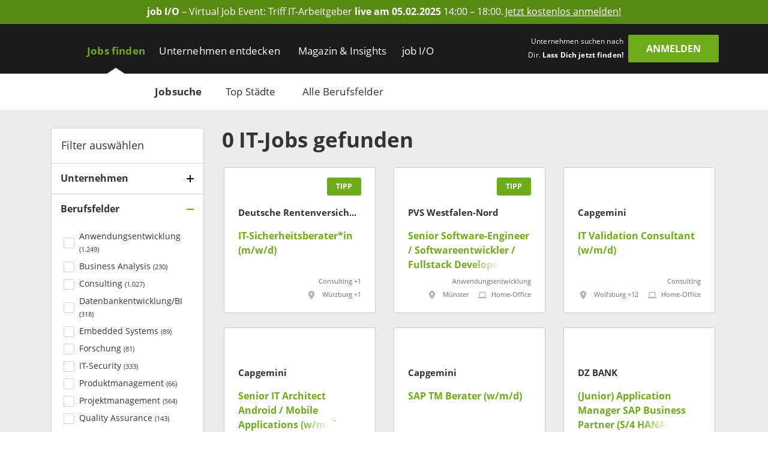

--- FILE ---
content_type: text/html; charset=utf-8
request_url: https://www.get-in-it.de/jobsuche
body_size: 21992
content:
<!DOCTYPE html><html lang="de" translate="no"><head><meta charSet="utf-8" data-next-head=""/><meta name="viewport" content="width=device-width, initial-scale=1" data-next-head=""/><meta http-equiv="X-UA-Compatible" content="IE=edge" data-next-head=""/><meta name="format-detection" content="telephone=no" data-next-head=""/><title data-next-head="">Alle Jobs für Informatiker | get in IT</title><link rel="canonical" href="https://www.get-in-it.de/jobsuche" data-next-head=""/><meta name="description" content="Finde Deinen Einstiegsjob als Administrator, IT-Consultant, Entwickler oder IT-Projektmanager. ➜ Gezielt nach IT-Berufen, Branchen &amp; Berufsfeldern suchen." data-next-head=""/><meta name="keywords" content="Informatik, Wirtschaftsinformatik, Fachinformatiker, Graduate, IT Traineeprogramme, Berufseinstieg, Berufsstart" data-next-head=""/><meta name="twitter:card" content="summary" data-next-head=""/><meta name="twitter:site" content="getinIT_de" data-next-head=""/><meta name="twitter:title" content="Alle Jobs für Informatiker | get in IT" data-next-head=""/><meta name="twitter:description" content="Finde Deinen Einstiegsjob als Administrator, IT-Consultant, Entwickler oder IT-Projektmanager. ➜ Gezielt nach IT-Berufen, Branchen &amp; Berufsfeldern suchen." data-next-head=""/><meta name="twitter:url" content="https://www.get-in-it.de/jobsuche" data-next-head=""/><meta name="twitter:image" content="/imgs/it/og/jobsearch.png" data-next-head=""/><meta property="og:type" content="website" data-next-head=""/><meta property="og:site_name" content="get in IT" data-next-head=""/><meta property="og:title" content="Alle Jobs für Informatiker | get in IT" data-next-head=""/><meta property="og:description" content="Finde Deinen Einstiegsjob als Administrator, IT-Consultant, Entwickler oder IT-Projektmanager. ➜ Gezielt nach IT-Berufen, Branchen &amp; Berufsfeldern suchen." data-next-head=""/><meta property="og:url" content="https://www.get-in-it.de/jobsuche" data-next-head=""/><meta property="og:image" content="/imgs/it/og/jobsearch.png" data-next-head=""/><meta name="theme-color" content="#6EAB1B" data-next-head=""/><link rel="manifest" href="/assets/images/component/base/headTag/getin.webmanifest" crossorigin="use-credentials" data-next-head=""/><link rel="shortcut icon" href="/assets/images/component/base/headTag/favicon.ico" data-next-head=""/><link rel="apple-touch-icon" href="/assets/images/component/base/headTag/apple-touch-icon.png" data-next-head=""/><link rel="prefetch" href="/assets/fonts/opensans-regular.woff2" as="font" crossorigin="" data-next-head=""/><link rel="prefetch" href="/assets/fonts/opensans-bold.woff2" as="font" crossorigin="" data-next-head=""/><link rel="preload" href="/_next/static/css/45bfe051941ea576.css" as="style"/><link rel="preload" href="/_next/static/css/b7c073a90ba44408.css" as="style"/><link rel="stylesheet" href="/_next/static/css/45bfe051941ea576.css" data-n-g=""/><link rel="stylesheet" href="/_next/static/css/b7c073a90ba44408.css" data-n-p=""/><noscript data-n-css=""></noscript><script defer="" noModule="" src="/_next/static/chunks/polyfills-42372ed130431b0a.js"></script><script src="/_next/static/chunks/webpack-8a03076d99d3be70.js" defer=""></script><script src="/_next/static/chunks/framework-b77445dcccd941b8.js" defer=""></script><script src="/_next/static/chunks/main-c9188a57b18b9be0.js" defer=""></script><script src="/_next/static/chunks/pages/_app-a7729254d081ae70.js" defer=""></script><script src="/_next/static/chunks/2802-d5d9bed87c7e96b6.js" defer=""></script><script src="/_next/static/chunks/8534-e8e66cde16656900.js" defer=""></script><script src="/_next/static/chunks/5332-5c4cf37099d270e9.js" defer=""></script><script src="/_next/static/chunks/pages/jobsuche-7812b810ffadf207.js" defer=""></script><script src="/_next/static/ZzmX8mc6cEDkQ_bBhnDV0/_buildManifest.js" defer=""></script><script src="/_next/static/ZzmX8mc6cEDkQ_bBhnDV0/_ssgManifest.js" defer=""></script></head><body><div id="__next"><noscript><div class="alert alert-danger text-center position-fixed w-100">Dein Browser lässt aktuell kein <strong>JavaScript</strong> zu. Bitte aktualisiere die Einstellungen Deines Browsers, damit unsere Webseite richtig angezeigt wird und Du sie in vollem Umfang nutzen kannst!</div></noscript><a class="FairBanner_fairBanner__lfaek text-white d-block d-lg-flex justify-content-center align-items-center text-center px-1 px-lg-2 py-0-5" href="https://www.get-in-it.de/jobmesse" target="_blank" rel="noreferrer nofollow" data-tracking-category="job I/O Ad" data-tracking-action="Header" data-tracking-label="Anmeldeseite job I/O"><div class="d-none d-lg-block"><div><strong>job I/O</strong> &#x2013; Virtual Job Event: Triff IT-Arbeitgeber  <strong>live am 05.02.2025</strong> 14:00 &#x2013; 18:00.</div></div><div class="FairBanner_mobileText__OGxRV d-inline d-lg-none"><div><strong>job I/O</strong> &#x2013; Virtual Job Event am 05.02.</div></div><span class="FairBanner_link__OQCtD d-inline ms-0-2">Jetzt kostenlos anmelden!</span></a><header class="BaseNavigation_navigation__p35An navbar navbar-expand-lg pb-0 pt-lg-1"><nav class="container-fluid bd-gutter flex-wrap flex-lg-nowrap"><div class="container d-none d-lg-flex align-items-center"><a href="/" class="NavigationLogo_logo__7K8bk navbar-brand" aria-label="Get in logo"></a><div class="DesktopLinks_navigationDesktop__ilcg_ col-auto d-flex"><div class="DesktopLinks_level1__HJ0eM"><div class="container px-0"><ul class="navbar-nav"><li class="nav-item DesktopLinks_active__fCCRZ DesktopLinks_hasDropdown__9V1t5"><a class="nav-link" data-text="Jobs finden" href="/jobsuche">Jobs finden</a><div class="DesktopLinks_level2__hhrlm"><div class="container px-0"><ul class="navbar-nav"><li class="active"><a class="nav-link" data-text="Jobsuche" href="/jobsuche">Jobsuche</a></li><li><a class="nav-link" data-text="Top Städte" href="/staedte">Top Städte</a></li><li><a class="nav-link" data-text="Alle Berufsfelder" href="/berufsfelder">Alle Berufsfelder</a></li></ul></div></div></li><li class="nav-item DesktopLinks_hasDropdown__9V1t5"><a class="nav-link" data-text="Unternehmen entdecken" href="/unternehmen">Unternehmen entdecken</a><div class="DesktopLinks_level2__hhrlm"><div class="container px-0"><ul class="navbar-nav"><li><a class="nav-link" data-text="Alle Unternehmen" href="/unternehmen">Alle Unternehmen</a></li><li><a class="nav-link" data-text="Alle Branchen" href="/unternehmen/branchen">Alle Branchen</a></li></ul></div></div></li><li class="nav-item DesktopLinks_hasDropdown__9V1t5"><a class="nav-link" data-text="Magazin &amp; Insights" href="/magazin">Magazin &amp; Insights</a><div class="DesktopLinks_level2__hhrlm"><div class="container px-0"><ul class="navbar-nav"><li><a class="nav-link" data-text="Überblick" href="/magazin">Überblick</a></li><li class="has-sub"><a class="nav-link" data-text="Arbeitswelt" href="/magazin/arbeitswelt">Arbeitswelt</a><div class="DesktopLinks_level3__s2Y6G"><div class="container px-0"><ul class="navbar-nav"><li><a class="nav-link" data-text="IT-Arbeitsmarkt" href="/magazin/arbeitswelt/it-arbeitsmarkt">IT-Arbeitsmarkt</a></li><li><a class="nav-link" data-text="IT-Berufe" href="/magazin/arbeitswelt/it-berufe">IT-Berufe</a></li><li><a class="nav-link" data-text="Berufsstart" href="/magazin/arbeitswelt/berufsstart">Berufsstart</a></li><li><a class="nav-link" data-text="Branchen" href="/magazin/arbeitswelt/branchen">Branchen</a></li><li><a class="nav-link" data-text="IT-Legenden" href="/magazin/arbeitswelt/it-legenden">IT-Legenden</a></li></ul></div></div></li><li class="has-sub"><a class="nav-link" data-text="Bewerbung" href="/magazin/bewerbung">Bewerbung</a><div class="DesktopLinks_level3__s2Y6G"><div class="container px-0"><ul class="navbar-nav"><li><a class="nav-link" data-text="Bewerbungstipps" href="/magazin/bewerbung/tipps">Bewerbungstipps</a></li><li><a class="nav-link" data-text="Checkliste" href="/magazin/bewerbung/tipps/checkliste-fur-deinen-jobeinstieg">Checkliste</a></li><li><a class="nav-link" data-text="IT-Skills" href="/magazin/bewerbung/it-skills">IT-Skills</a></li><li><a class="nav-link" data-text="Jobquiz" href="/quiz/jobquiz">Jobquiz</a></li><li><a class="nav-link" data-text="IT-Security Quiz" href="/quiz/it-security-quiz">IT-Security Quiz</a></li></ul></div></div></li><li class="has-sub"><a class="nav-link" data-text="Gehalt" href="/magazin/gehalt">Gehalt</a><div class="DesktopLinks_level3__s2Y6G"><div class="container px-0"><ul class="navbar-nav"><li><a class="nav-link" data-text="Gehaltsrechner" href="/gehaltsrechner">Gehaltsrechner</a></li><li><a class="nav-link" data-text="Checkliste" href="/magazin/gehalt/checkliste-gehaltsverhandlung">Checkliste</a></li><li><a class="nav-link" data-text="IT-Gehälter" href="/magazin/gehalt/statistik">IT-Gehälter</a></li></ul></div></div></li><li><a class="nav-link" data-text="Studium" href="/magazin/studium">Studium</a></li><li><a class="nav-link" data-text="Einblicke" href="/magazin/erfahrungsberichte">Einblicke</a></li><li class="has-sub"><a class="nav-link" data-text="Events" href="/magazin/events">Events</a><div class="DesktopLinks_level3__s2Y6G"><div class="container px-0"><ul class="navbar-nav"><li><a class="nav-link" data-text="Get in touch" href="/magazin/events/get-in-touch">Get in touch</a></li><li><a class="nav-link" data-text="Challenges" href="/magazin/events/challenges">Challenges</a></li></ul></div></div></li><li class="has-sub"><a class="nav-link" data-text="job I/O" href="/magazin/job-io">job I/O</a><div class="DesktopLinks_level3__s2Y6G"><div class="container px-0"><ul class="navbar-nav"><li><a class="nav-link" data-text="Jetzt teilnehmen!" href="/jobmesse">Jetzt teilnehmen!</a></li><li><a class="nav-link" data-text="Vergangene Events" href="/magazin/job-io/vergangene-events">Vergangene Events</a></li></ul></div></div></li></ul></div></div></li><li class="nav-item DesktopLinks_hasDropdown__9V1t5"><a class="nav-link" data-text="job I/O" href="/job-io/alle-termine">job I/O</a><div class="DesktopLinks_level2__hhrlm"><div class="container px-0"><ul class="navbar-nav"><li><a class="nav-link" data-text="Alle Event-Termine" href="/job-io/alle-termine">Alle Event-Termine</a></li><li><a class="nav-link" data-text="Vergangene Events" href="/job-io/vergangene-events">Vergangene Events</a></li><li><a class="nav-link" data-text="Über die job I/O" href="/job-io/ueber-die-job-io">Über die job I/O</a></li><li><a class="nav-link" data-text="Für Unternehmen" href="/job-io/fuer-unternehmen">Für Unternehmen</a></li></ul></div></div></li></ul></div></div></div><div class="d-flex ms-auto pb-1 position-relative"><span class="UserLoggedOut_slogan__KgmKU d-none d-xl-block text-end me-xl-0-5 me-xxl-1-3">Unternehmen suchen nach Dir. <span class="fw-bold">Lass Dich jetzt finden!</span></span><div class="d-grid gap-2 col-auto px-0"><button type="button" class="btn btn-primary UserLoggedOut_loginButton__hn7_E text-weight-bold float-end" aria-label="login" data-cy="anmeldenDesktop">Anmelden</button></div></div></div><div class="NavigationMobile_sidebarMobile__I_VI4 container-fluid d-flex d-lg-none align-items-center"><a href="/" class="NavigationLogo_logo__ba_wA navbar-brand py-0-2 ps-1 me-0" aria-label="Get in logo"></a><div class="col-auto d-flex ms-auto"><div class="d-grid gap-2 col-auto px-0"><button type="button" class="btn btn-primary" aria-label="login" data-cy="anmeldenMobile">Anmelden</button></div><div class="MobileModal_modalRight__p_30e"><div class="MobileModal_close__IUUu7 position-absolute"><svg aria-hidden="true" focusable="false" data-prefix="far" data-icon="xmark" class="svg-inline--fa fa-xmark " role="img" xmlns="http://www.w3.org/2000/svg" viewBox="0 0 384 512"><path fill="currentColor" d="M345 137c9.4-9.4 9.4-24.6 0-33.9s-24.6-9.4-33.9 0l-119 119L73 103c-9.4-9.4-24.6-9.4-33.9 0s-9.4 24.6 0 33.9l119 119L39 375c-9.4 9.4-9.4 24.6 0 33.9s24.6 9.4 33.9 0l119-119L311 409c9.4 9.4 24.6 9.4 33.9 0s9.4-24.6 0-33.9l-119-119L345 137z"></path></svg></div><div class="d-flex flex-column justify-content-center align-items-center h-100 w-100"><div class="accordion"><div class="card"><div class="card-header d-flex align-items-center pe-1"><div><svg aria-hidden="true" focusable="false" data-prefix="fas" data-icon="user-check" class="svg-inline--fa fa-user-check MobileModal_headerIcon__wlE80 me-0-5" role="img" xmlns="http://www.w3.org/2000/svg" viewBox="0 0 640 512"><path fill="currentColor" d="M96 128a128 128 0 1 1 256 0A128 128 0 1 1 96 128zM0 482.3C0 383.8 79.8 304 178.3 304l91.4 0C368.2 304 448 383.8 448 482.3c0 16.4-13.3 29.7-29.7 29.7L29.7 512C13.3 512 0 498.7 0 482.3zM625 177L497 305c-9.4 9.4-24.6 9.4-33.9 0l-64-64c-9.4-9.4-9.4-24.6 0-33.9s24.6-9.4 33.9 0l47 47L591 143c9.4-9.4 24.6-9.4 33.9 0s9.4 24.6 0 33.9z"></path></svg></div><div>Mit <i class="mx-0-3">get in <!-- -->IT</i> Account einloggen</div></div><div class="collapse"><div class="card-body px-0 mb-0-5"></div></div></div></div><div class="accordion"><div class="card mt-1-5"><div class="card-header d-flex align-items-center pe-1"><div><div class="fs-12 fw-light ms-2">Noch kein Profil?</div><svg aria-hidden="true" focusable="false" data-prefix="fas" data-icon="user-pen" class="svg-inline--fa fa-user-pen MobileModal_headerIcon__wlE80 me-0-5" role="img" xmlns="http://www.w3.org/2000/svg" viewBox="0 0 640 512"><path fill="currentColor" d="M224 256A128 128 0 1 0 224 0a128 128 0 1 0 0 256zm-45.7 48C79.8 304 0 383.8 0 482.3C0 498.7 13.3 512 29.7 512l293.1 0c-3.1-8.8-3.7-18.4-1.4-27.8l15-60.1c2.8-11.3 8.6-21.5 16.8-29.7l40.3-40.3c-32.1-31-75.7-50.1-123.9-50.1l-91.4 0zm435.5-68.3c-15.6-15.6-40.9-15.6-56.6 0l-29.4 29.4 71 71 29.4-29.4c15.6-15.6 15.6-40.9 0-56.6l-14.4-14.4zM375.9 417c-4.1 4.1-7 9.2-8.4 14.9l-15 60.1c-1.4 5.5 .2 11.2 4.2 15.2s9.7 5.6 15.2 4.2l60.1-15c5.6-1.4 10.8-4.3 14.9-8.4L576.1 358.7l-71-71L375.9 417z"></path></svg>Jetzt registrieren</div></div><div class="collapse"><div class="card-body px-0 mb-0-5"></div></div></div></div></div></div><div class="MobileModal_overlay__AB5_i d-none d-md-block" data-cy="close-icon"></div></div><div class="NavigationMobile_hamburgerContainer__T9F8r col-auto d-flex justify-content-end align-items-center"><div class="NavigationMobile_hamburger__daS8X d-block d-lg-none"><div class="NavigationMobile_icon__JdhLQ"></div></div><div class="NavigationMobile_overlay___MVRT d-lg-none"></div><div class="NavigationMobile_lateralRight__6HIhN"><a href="/" aria-label="Get in logo"></a><div class="MobileAccordion_mobileAccordion__Q2L5p col-12 accordion px-0"><div class="card"><div class="card-header d-flex align-items-center pe-1 ps-0" data-state-key="Jobs finden"><div class="col fw-bold p-0">Jobs finden</div><div class="MobileAccordion_indicator__dMY28 ms-auto"></div></div><div class="collapse"><div class="card-body py-0 px-0-5"><ul class="nav navbar-nav list-unstyled mb-0"><li class="nav-item mb-0-5"><a href="/jobsuche" class="nav-link py-0 fs-16 active">Jobsuche</a></li><li class="nav-item mb-0-5"><a href="/staedte" class="nav-link py-0 fs-16">Top Städte</a></li><li class="nav-item mb-0-5"><a href="/berufsfelder" class="nav-link py-0 fs-16">Alle Berufsfelder</a></li></ul></div></div></div></div><div class="MobileAccordion_mobileAccordion__Q2L5p col-12 accordion px-0"><div class="card"><div class="card-header d-flex align-items-center pe-1 ps-0" data-state-key="Unternehmen entdecken"><div class="col fw-bold p-0">Unternehmen entdecken</div><div class="MobileAccordion_indicator__dMY28 ms-auto"></div></div><div class="collapse"><div class="card-body py-0 px-0-5"><ul class="nav navbar-nav list-unstyled mb-0"><li class="nav-item mb-0-5"><a href="/unternehmen" class="nav-link py-0 fs-16">Alle Unternehmen</a></li><li class="nav-item mb-0-5"><a href="/unternehmen/branchen" class="nav-link py-0 fs-16">Alle Branchen</a></li></ul></div></div></div></div><div class="MobileAccordion_mobileAccordion__Q2L5p col-12 accordion px-0"><div class="card"><div class="card-header d-flex align-items-center pe-1 ps-0" data-state-key="Magazin &amp; Insights"><div class="col fw-bold p-0">Magazin &amp; Insights</div><div class="MobileAccordion_indicator__dMY28 ms-auto"></div></div><div class="collapse"><div class="card-body py-0 px-0-5"><ul class="nav navbar-nav list-unstyled mb-0"><li class="nav-item mb-0-5"><a href="/magazin" class="nav-link py-0 fs-16">Überblick</a></li><li class="nav-item mb-0-5"><a href="/magazin/arbeitswelt" class="nav-link py-0 fs-16">Arbeitswelt</a></li><li class="nav-item mb-0-5"><a href="/magazin/bewerbung" class="nav-link py-0 fs-16">Bewerbung</a></li><li class="nav-item mb-0-5"><a href="/magazin/gehalt" class="nav-link py-0 fs-16">Gehalt</a></li><li class="nav-item mb-0-5"><a href="/magazin/studium" class="nav-link py-0 fs-16">Studium</a></li><li class="nav-item mb-0-5"><a href="/magazin/erfahrungsberichte" class="nav-link py-0 fs-16">Einblicke</a></li><li class="nav-item mb-0-5"><a href="/magazin/events" class="nav-link py-0 fs-16">Events</a></li><li class="nav-item mb-0-5"><a href="/magazin/job-io" class="nav-link py-0 fs-16">job I/O</a></li></ul></div></div></div></div><div class="MobileAccordion_mobileAccordion__Q2L5p col-12 accordion px-0"><div class="card"><div class="card-header d-flex align-items-center pe-1 ps-0" data-state-key="job I/O"><div class="col fw-bold p-0">job I/O</div><div class="MobileAccordion_indicator__dMY28 ms-auto"></div></div><div class="collapse"><div class="card-body py-0 px-0-5"><ul class="nav navbar-nav list-unstyled mb-0"><li class="nav-item mb-0-5"><a href="/job-io/alle-termine" class="nav-link py-0 fs-16">Alle Event-Termine</a></li><li class="nav-item mb-0-5"><a href="/job-io/vergangene-events" class="nav-link py-0 fs-16">Vergangene Events</a></li><li class="nav-item mb-0-5"><a href="/job-io/ueber-die-job-io" class="nav-link py-0 fs-16">Über die job I/O</a></li><li class="nav-item mb-0-5"><a href="/job-io/fuer-unternehmen" class="nav-link py-0 fs-16">Für Unternehmen</a></li></ul></div></div></div></div><div class="d-grid gap-2"><div class="d-grid gap-2 col-auto px-0"><button type="button" class="btn btn-primary mt-2 w-100" aria-label="Login" data-cy="loginMobile">Anmelden</button></div></div></div></div></div></nav></header><main class="jobsuche"><div class="JobSearch_jobSearchPage__qwymy background-gray"><div class="container"><div class="row py-2"><div class="col-lg-4 col-xl-3 d-none d-lg-block"><div class="JobSearchSidebar_sidebar__M_dEV background-white"><div class="JobSearchSidebar_header__xbHzC d-flex align-items-center fs-18 px-1">Filter auswählen</div><div class="SearchAccordion_accordionCard__hIM80 Unternehmen"><div class="SearchAccordion_header__XSNKq d-flex align-items-center pe-1" data-state-key="isCompanyFilterAccordionActive"><div class="col-auto fw-bold fs-16 pe-0-5">Unternehmen</div><div class="SearchAccordion_indicator__Zs2vt ms-auto"></div></div><div class="collapse"><div class="SearchAccordion_body__6wMM9 mb-0-5"><div class="FilterCompany_filterCompany__ztNrM"><div class="AutoCompleteCompany_autoCompleteCompany__ET1F_"><div class="rbt" style="outline:none;position:relative" tabindex="-1"><div class="rbt-input-multi form-control rbt-input" tabindex="-1"><div class="rbt-input-wrapper"><div style="display:flex;flex:1;height:100%;position:relative"><input autoComplete="off" placeholder="Name eingeben" type="text" aria-label="Company Autocomplete" aria-autocomplete="both" aria-expanded="false" aria-haspopup="listbox" aria-multiselectable="true" role="combobox" class="rbt-input-main" style="background-color:transparent;border:0;box-shadow:none;cursor:inherit;outline:none;padding:0;width:100%;z-index:1" value=""/><input aria-hidden="true" class="rbt-input-hint" readOnly="" style="background-color:transparent;border-color:transparent;box-shadow:none;color:rgba(0, 0, 0, 0.54);left:0;pointer-events:none;position:absolute;top:0;width:100%" tabindex="-1" value=""/></div></div></div></div></div><div class="mt-1"></div></div></div></div></div><div class="SearchAccordion_accordionCard__hIM80 SearchAccordion_active__RBUOq Berufsfelder"><div class="SearchAccordion_header__XSNKq d-flex align-items-center pe-1" data-state-key="isThematicPriorityFilterAccordionActive"><div class="col-auto fw-bold fs-16 pe-0-5">Berufsfelder</div><div class="SearchAccordion_indicator__Zs2vt ms-auto"></div></div><div class="collapse SearchAccordion_show__gsveC"><div class="SearchAccordion_body__6wMM9 mb-0-5"><label class="InputCheckbox_tick__ITdoq form-label d-flex fs-14"><div class="d-flex align-items-center"><input type="checkbox" name="thematicPriority" value="36"/><svg aria-hidden="true" focusable="false" data-prefix="far" data-icon="check" class="svg-inline--fa fa-check " role="img" xmlns="http://www.w3.org/2000/svg" viewBox="0 0 448 512"><path fill="currentColor" d="M441 103c9.4 9.4 9.4 24.6 0 33.9L177 401c-9.4 9.4-24.6 9.4-33.9 0L7 265c-9.4-9.4-9.4-24.6 0-33.9s24.6-9.4 33.9 0l119 119L407 103c9.4-9.4 24.6-9.4 33.9 0z"></path></svg></div><div class="d-inline">Anwendungsentwicklung <span class="fs-11">(<!-- -->1.249<!-- -->)</span></div></label><label class="InputCheckbox_tick__ITdoq form-label d-flex fs-14"><div class="d-flex align-items-center"><input type="checkbox" name="thematicPriority" value="38"/><svg aria-hidden="true" focusable="false" data-prefix="far" data-icon="check" class="svg-inline--fa fa-check " role="img" xmlns="http://www.w3.org/2000/svg" viewBox="0 0 448 512"><path fill="currentColor" d="M441 103c9.4 9.4 9.4 24.6 0 33.9L177 401c-9.4 9.4-24.6 9.4-33.9 0L7 265c-9.4-9.4-9.4-24.6 0-33.9s24.6-9.4 33.9 0l119 119L407 103c9.4-9.4 24.6-9.4 33.9 0z"></path></svg></div><div class="d-inline">Business Analysis <span class="fs-11">(<!-- -->230<!-- -->)</span></div></label><label class="InputCheckbox_tick__ITdoq form-label d-flex fs-14"><div class="d-flex align-items-center"><input type="checkbox" name="thematicPriority" value="37"/><svg aria-hidden="true" focusable="false" data-prefix="far" data-icon="check" class="svg-inline--fa fa-check " role="img" xmlns="http://www.w3.org/2000/svg" viewBox="0 0 448 512"><path fill="currentColor" d="M441 103c9.4 9.4 9.4 24.6 0 33.9L177 401c-9.4 9.4-24.6 9.4-33.9 0L7 265c-9.4-9.4-9.4-24.6 0-33.9s24.6-9.4 33.9 0l119 119L407 103c9.4-9.4 24.6-9.4 33.9 0z"></path></svg></div><div class="d-inline">Consulting <span class="fs-11">(<!-- -->1.027<!-- -->)</span></div></label><label class="InputCheckbox_tick__ITdoq form-label d-flex fs-14"><div class="d-flex align-items-center"><input type="checkbox" name="thematicPriority" value="39"/><svg aria-hidden="true" focusable="false" data-prefix="far" data-icon="check" class="svg-inline--fa fa-check " role="img" xmlns="http://www.w3.org/2000/svg" viewBox="0 0 448 512"><path fill="currentColor" d="M441 103c9.4 9.4 9.4 24.6 0 33.9L177 401c-9.4 9.4-24.6 9.4-33.9 0L7 265c-9.4-9.4-9.4-24.6 0-33.9s24.6-9.4 33.9 0l119 119L407 103c9.4-9.4 24.6-9.4 33.9 0z"></path></svg></div><div class="d-inline">Datenbankentwicklung/BI <span class="fs-11">(<!-- -->318<!-- -->)</span></div></label><label class="InputCheckbox_tick__ITdoq form-label d-flex fs-14"><div class="d-flex align-items-center"><input type="checkbox" name="thematicPriority" value="45"/><svg aria-hidden="true" focusable="false" data-prefix="far" data-icon="check" class="svg-inline--fa fa-check " role="img" xmlns="http://www.w3.org/2000/svg" viewBox="0 0 448 512"><path fill="currentColor" d="M441 103c9.4 9.4 9.4 24.6 0 33.9L177 401c-9.4 9.4-24.6 9.4-33.9 0L7 265c-9.4-9.4-9.4-24.6 0-33.9s24.6-9.4 33.9 0l119 119L407 103c9.4-9.4 24.6-9.4 33.9 0z"></path></svg></div><div class="d-inline">Embedded Systems <span class="fs-11">(<!-- -->89<!-- -->)</span></div></label><label class="InputCheckbox_tick__ITdoq form-label d-flex fs-14"><div class="d-flex align-items-center"><input type="checkbox" name="thematicPriority" value="44"/><svg aria-hidden="true" focusable="false" data-prefix="far" data-icon="check" class="svg-inline--fa fa-check " role="img" xmlns="http://www.w3.org/2000/svg" viewBox="0 0 448 512"><path fill="currentColor" d="M441 103c9.4 9.4 9.4 24.6 0 33.9L177 401c-9.4 9.4-24.6 9.4-33.9 0L7 265c-9.4-9.4-9.4-24.6 0-33.9s24.6-9.4 33.9 0l119 119L407 103c9.4-9.4 24.6-9.4 33.9 0z"></path></svg></div><div class="d-inline">Forschung <span class="fs-11">(<!-- -->81<!-- -->)</span></div></label><label class="InputCheckbox_tick__ITdoq form-label d-flex fs-14"><div class="d-flex align-items-center"><input type="checkbox" name="thematicPriority" value="51"/><svg aria-hidden="true" focusable="false" data-prefix="far" data-icon="check" class="svg-inline--fa fa-check " role="img" xmlns="http://www.w3.org/2000/svg" viewBox="0 0 448 512"><path fill="currentColor" d="M441 103c9.4 9.4 9.4 24.6 0 33.9L177 401c-9.4 9.4-24.6 9.4-33.9 0L7 265c-9.4-9.4-9.4-24.6 0-33.9s24.6-9.4 33.9 0l119 119L407 103c9.4-9.4 24.6-9.4 33.9 0z"></path></svg></div><div class="d-inline">IT-Security <span class="fs-11">(<!-- -->333<!-- -->)</span></div></label><label class="InputCheckbox_tick__ITdoq form-label d-flex fs-14"><div class="d-flex align-items-center"><input type="checkbox" name="thematicPriority" value="41"/><svg aria-hidden="true" focusable="false" data-prefix="far" data-icon="check" class="svg-inline--fa fa-check " role="img" xmlns="http://www.w3.org/2000/svg" viewBox="0 0 448 512"><path fill="currentColor" d="M441 103c9.4 9.4 9.4 24.6 0 33.9L177 401c-9.4 9.4-24.6 9.4-33.9 0L7 265c-9.4-9.4-9.4-24.6 0-33.9s24.6-9.4 33.9 0l119 119L407 103c9.4-9.4 24.6-9.4 33.9 0z"></path></svg></div><div class="d-inline">Produktmanagement <span class="fs-11">(<!-- -->66<!-- -->)</span></div></label><label class="InputCheckbox_tick__ITdoq form-label d-flex fs-14"><div class="d-flex align-items-center"><input type="checkbox" name="thematicPriority" value="3"/><svg aria-hidden="true" focusable="false" data-prefix="far" data-icon="check" class="svg-inline--fa fa-check " role="img" xmlns="http://www.w3.org/2000/svg" viewBox="0 0 448 512"><path fill="currentColor" d="M441 103c9.4 9.4 9.4 24.6 0 33.9L177 401c-9.4 9.4-24.6 9.4-33.9 0L7 265c-9.4-9.4-9.4-24.6 0-33.9s24.6-9.4 33.9 0l119 119L407 103c9.4-9.4 24.6-9.4 33.9 0z"></path></svg></div><div class="d-inline">Projektmanagement <span class="fs-11">(<!-- -->564<!-- -->)</span></div></label><label class="InputCheckbox_tick__ITdoq form-label d-flex fs-14"><div class="d-flex align-items-center"><input type="checkbox" name="thematicPriority" value="24"/><svg aria-hidden="true" focusable="false" data-prefix="far" data-icon="check" class="svg-inline--fa fa-check " role="img" xmlns="http://www.w3.org/2000/svg" viewBox="0 0 448 512"><path fill="currentColor" d="M441 103c9.4 9.4 9.4 24.6 0 33.9L177 401c-9.4 9.4-24.6 9.4-33.9 0L7 265c-9.4-9.4-9.4-24.6 0-33.9s24.6-9.4 33.9 0l119 119L407 103c9.4-9.4 24.6-9.4 33.9 0z"></path></svg></div><div class="d-inline">Quality Assurance <span class="fs-11">(<!-- -->143<!-- -->)</span></div></label><label class="InputCheckbox_tick__ITdoq form-label d-flex fs-14"><div class="d-flex align-items-center"><input type="checkbox" name="thematicPriority" value="40"/><svg aria-hidden="true" focusable="false" data-prefix="far" data-icon="check" class="svg-inline--fa fa-check " role="img" xmlns="http://www.w3.org/2000/svg" viewBox="0 0 448 512"><path fill="currentColor" d="M441 103c9.4 9.4 9.4 24.6 0 33.9L177 401c-9.4 9.4-24.6 9.4-33.9 0L7 265c-9.4-9.4-9.4-24.6 0-33.9s24.6-9.4 33.9 0l119 119L407 103c9.4-9.4 24.6-9.4 33.9 0z"></path></svg></div><div class="d-inline">Risk / Compliance Management <span class="fs-11">(<!-- -->75<!-- -->)</span></div></label><label class="InputCheckbox_tick__ITdoq form-label d-flex fs-14"><div class="d-flex align-items-center"><input type="checkbox" name="thematicPriority" value="35"/><svg aria-hidden="true" focusable="false" data-prefix="far" data-icon="check" class="svg-inline--fa fa-check " role="img" xmlns="http://www.w3.org/2000/svg" viewBox="0 0 448 512"><path fill="currentColor" d="M441 103c9.4 9.4 9.4 24.6 0 33.9L177 401c-9.4 9.4-24.6 9.4-33.9 0L7 265c-9.4-9.4-9.4-24.6 0-33.9s24.6-9.4 33.9 0l119 119L407 103c9.4-9.4 24.6-9.4 33.9 0z"></path></svg></div><div class="d-inline">System Engineering / Admin <span class="fs-11">(<!-- -->1.508<!-- -->)</span></div></label><label class="InputCheckbox_tick__ITdoq form-label d-flex fs-14"><div class="d-flex align-items-center"><input type="checkbox" name="thematicPriority" value="47"/><svg aria-hidden="true" focusable="false" data-prefix="far" data-icon="check" class="svg-inline--fa fa-check " role="img" xmlns="http://www.w3.org/2000/svg" viewBox="0 0 448 512"><path fill="currentColor" d="M441 103c9.4 9.4 9.4 24.6 0 33.9L177 401c-9.4 9.4-24.6 9.4-33.9 0L7 265c-9.4-9.4-9.4-24.6 0-33.9s24.6-9.4 33.9 0l119 119L407 103c9.4-9.4 24.6-9.4 33.9 0z"></path></svg></div><div class="d-inline">UX/UI <span class="fs-11">(<!-- -->19<!-- -->)</span></div></label><label class="InputCheckbox_tick__ITdoq form-label d-flex fs-14"><div class="d-flex align-items-center"><input type="checkbox" name="thematicPriority" value="5"/><svg aria-hidden="true" focusable="false" data-prefix="far" data-icon="check" class="svg-inline--fa fa-check " role="img" xmlns="http://www.w3.org/2000/svg" viewBox="0 0 448 512"><path fill="currentColor" d="M441 103c9.4 9.4 9.4 24.6 0 33.9L177 401c-9.4 9.4-24.6 9.4-33.9 0L7 265c-9.4-9.4-9.4-24.6 0-33.9s24.6-9.4 33.9 0l119 119L407 103c9.4-9.4 24.6-9.4 33.9 0z"></path></svg></div><div class="d-inline">Webentwicklung <span class="fs-11">(<!-- -->213<!-- -->)</span></div></label></div></div></div><div class="SearchAccordion_accordionCard__hIM80 Studienfächer"><div class="SearchAccordion_header__XSNKq d-flex align-items-center pe-1" data-state-key="isStudySubjectsFilterAccordionActive"><div class="col-auto fw-bold fs-16 pe-0-5">Studienfächer</div><div class="SearchAccordion_indicator__Zs2vt ms-auto"></div></div><div class="collapse"><div class="SearchAccordion_body__6wMM9 mb-0-5"><label class="InputCheckbox_tick__ITdoq form-label d-flex fs-14"><div class="d-flex align-items-center"><input type="checkbox" name="studySubject" value="14"/><svg aria-hidden="true" focusable="false" data-prefix="far" data-icon="check" class="svg-inline--fa fa-check " role="img" xmlns="http://www.w3.org/2000/svg" viewBox="0 0 448 512"><path fill="currentColor" d="M441 103c9.4 9.4 9.4 24.6 0 33.9L177 401c-9.4 9.4-24.6 9.4-33.9 0L7 265c-9.4-9.4-9.4-24.6 0-33.9s24.6-9.4 33.9 0l119 119L407 103c9.4-9.4 24.6-9.4 33.9 0z"></path></svg></div><div class="d-inline">Elektrotechnik <span class="fs-11">(<!-- -->617<!-- -->)</span></div></label><label class="InputCheckbox_tick__ITdoq form-label d-flex fs-14"><div class="d-flex align-items-center"><input type="checkbox" name="studySubject" value="2"/><svg aria-hidden="true" focusable="false" data-prefix="far" data-icon="check" class="svg-inline--fa fa-check " role="img" xmlns="http://www.w3.org/2000/svg" viewBox="0 0 448 512"><path fill="currentColor" d="M441 103c9.4 9.4 9.4 24.6 0 33.9L177 401c-9.4 9.4-24.6 9.4-33.9 0L7 265c-9.4-9.4-9.4-24.6 0-33.9s24.6-9.4 33.9 0l119 119L407 103c9.4-9.4 24.6-9.4 33.9 0z"></path></svg></div><div class="d-inline">Informatik <span class="fs-11">(<!-- -->4.375<!-- -->)</span></div></label><label class="InputCheckbox_tick__ITdoq form-label d-flex fs-14"><div class="d-flex align-items-center"><input type="checkbox" name="studySubject" value="21"/><svg aria-hidden="true" focusable="false" data-prefix="far" data-icon="check" class="svg-inline--fa fa-check " role="img" xmlns="http://www.w3.org/2000/svg" viewBox="0 0 448 512"><path fill="currentColor" d="M441 103c9.4 9.4 9.4 24.6 0 33.9L177 401c-9.4 9.4-24.6 9.4-33.9 0L7 265c-9.4-9.4-9.4-24.6 0-33.9s24.6-9.4 33.9 0l119 119L407 103c9.4-9.4 24.6-9.4 33.9 0z"></path></svg></div><div class="d-inline">Informatik (Andere) <span class="fs-11">(<!-- -->44<!-- -->)</span></div></label><label class="InputCheckbox_tick__ITdoq form-label d-flex fs-14"><div class="d-flex align-items-center"><input type="checkbox" name="studySubject" value="15"/><svg aria-hidden="true" focusable="false" data-prefix="far" data-icon="check" class="svg-inline--fa fa-check " role="img" xmlns="http://www.w3.org/2000/svg" viewBox="0 0 448 512"><path fill="currentColor" d="M441 103c9.4 9.4 9.4 24.6 0 33.9L177 401c-9.4 9.4-24.6 9.4-33.9 0L7 265c-9.4-9.4-9.4-24.6 0-33.9s24.6-9.4 33.9 0l119 119L407 103c9.4-9.4 24.6-9.4 33.9 0z"></path></svg></div><div class="d-inline">Informationstechnik <span class="fs-11">(<!-- -->4.072<!-- -->)</span></div></label><label class="InputCheckbox_tick__ITdoq form-label d-flex fs-14"><div class="d-flex align-items-center"><input type="checkbox" name="studySubject" value="12"/><svg aria-hidden="true" focusable="false" data-prefix="far" data-icon="check" class="svg-inline--fa fa-check " role="img" xmlns="http://www.w3.org/2000/svg" viewBox="0 0 448 512"><path fill="currentColor" d="M441 103c9.4 9.4 9.4 24.6 0 33.9L177 401c-9.4 9.4-24.6 9.4-33.9 0L7 265c-9.4-9.4-9.4-24.6 0-33.9s24.6-9.4 33.9 0l119 119L407 103c9.4-9.4 24.6-9.4 33.9 0z"></path></svg></div><div class="d-inline">Ingenieurwissenschaften <span class="fs-11">(<!-- -->192<!-- -->)</span></div></label><label class="InputCheckbox_tick__ITdoq form-label d-flex fs-14"><div class="d-flex align-items-center"><input type="checkbox" name="studySubject" value="5"/><svg aria-hidden="true" focusable="false" data-prefix="far" data-icon="check" class="svg-inline--fa fa-check " role="img" xmlns="http://www.w3.org/2000/svg" viewBox="0 0 448 512"><path fill="currentColor" d="M441 103c9.4 9.4 9.4 24.6 0 33.9L177 401c-9.4 9.4-24.6 9.4-33.9 0L7 265c-9.4-9.4-9.4-24.6 0-33.9s24.6-9.4 33.9 0l119 119L407 103c9.4-9.4 24.6-9.4 33.9 0z"></path></svg></div><div class="d-inline">Mathematik <span class="fs-11">(<!-- -->568<!-- -->)</span></div></label><label class="InputCheckbox_tick__ITdoq form-label d-flex fs-14"><div class="d-flex align-items-center"><input type="checkbox" name="studySubject" value="18"/><svg aria-hidden="true" focusable="false" data-prefix="far" data-icon="check" class="svg-inline--fa fa-check " role="img" xmlns="http://www.w3.org/2000/svg" viewBox="0 0 448 512"><path fill="currentColor" d="M441 103c9.4 9.4 9.4 24.6 0 33.9L177 401c-9.4 9.4-24.6 9.4-33.9 0L7 265c-9.4-9.4-9.4-24.6 0-33.9s24.6-9.4 33.9 0l119 119L407 103c9.4-9.4 24.6-9.4 33.9 0z"></path></svg></div><div class="d-inline">Medieninformatik <span class="fs-11">(<!-- -->192<!-- -->)</span></div></label><label class="InputCheckbox_tick__ITdoq form-label d-flex fs-14"><div class="d-flex align-items-center"><input type="checkbox" name="studySubject" value="7"/><svg aria-hidden="true" focusable="false" data-prefix="far" data-icon="check" class="svg-inline--fa fa-check " role="img" xmlns="http://www.w3.org/2000/svg" viewBox="0 0 448 512"><path fill="currentColor" d="M441 103c9.4 9.4 9.4 24.6 0 33.9L177 401c-9.4 9.4-24.6 9.4-33.9 0L7 265c-9.4-9.4-9.4-24.6 0-33.9s24.6-9.4 33.9 0l119 119L407 103c9.4-9.4 24.6-9.4 33.9 0z"></path></svg></div><div class="d-inline">Naturwissenschaften <span class="fs-11">(<!-- -->436<!-- -->)</span></div></label><label class="InputCheckbox_tick__ITdoq form-label d-flex fs-14"><div class="d-flex align-items-center"><input type="checkbox" name="studySubject" value="1"/><svg aria-hidden="true" focusable="false" data-prefix="far" data-icon="check" class="svg-inline--fa fa-check " role="img" xmlns="http://www.w3.org/2000/svg" viewBox="0 0 448 512"><path fill="currentColor" d="M441 103c9.4 9.4 9.4 24.6 0 33.9L177 401c-9.4 9.4-24.6 9.4-33.9 0L7 265c-9.4-9.4-9.4-24.6 0-33.9s24.6-9.4 33.9 0l119 119L407 103c9.4-9.4 24.6-9.4 33.9 0z"></path></svg></div><div class="d-inline">Wirtschaftsinformatik <span class="fs-11">(<!-- -->3.838<!-- -->)</span></div></label><label class="InputCheckbox_tick__ITdoq form-label d-flex fs-14"><div class="d-flex align-items-center"><input type="checkbox" name="studySubject" value="10"/><svg aria-hidden="true" focusable="false" data-prefix="far" data-icon="check" class="svg-inline--fa fa-check " role="img" xmlns="http://www.w3.org/2000/svg" viewBox="0 0 448 512"><path fill="currentColor" d="M441 103c9.4 9.4 9.4 24.6 0 33.9L177 401c-9.4 9.4-24.6 9.4-33.9 0L7 265c-9.4-9.4-9.4-24.6 0-33.9s24.6-9.4 33.9 0l119 119L407 103c9.4-9.4 24.6-9.4 33.9 0z"></path></svg></div><div class="d-inline">Wirtschaftsingenieurwesen <span class="fs-11">(<!-- -->397<!-- -->)</span></div></label><label class="InputCheckbox_tick__ITdoq form-label d-flex fs-14"><div class="d-flex align-items-center"><input type="checkbox" name="studySubject" value="8"/><svg aria-hidden="true" focusable="false" data-prefix="far" data-icon="check" class="svg-inline--fa fa-check " role="img" xmlns="http://www.w3.org/2000/svg" viewBox="0 0 448 512"><path fill="currentColor" d="M441 103c9.4 9.4 9.4 24.6 0 33.9L177 401c-9.4 9.4-24.6 9.4-33.9 0L7 265c-9.4-9.4-9.4-24.6 0-33.9s24.6-9.4 33.9 0l119 119L407 103c9.4-9.4 24.6-9.4 33.9 0z"></path></svg></div><div class="d-inline">Wirtschaftswissenschaften <span class="fs-11">(<!-- -->853<!-- -->)</span></div></label></div></div></div><div class="SearchAccordion_accordionCard__hIM80 Abschlüsse"><div class="SearchAccordion_header__XSNKq d-flex align-items-center pe-1" data-state-key="isDegreeFilterAccordionActive"><div class="col-auto fw-bold fs-16 pe-0-5">Abschlüsse</div><div class="SearchAccordion_indicator__Zs2vt ms-auto"></div></div><div class="collapse"><div class="SearchAccordion_body__6wMM9 mb-0-5"><label class="InputCheckbox_tick__ITdoq form-label d-flex fs-14"><div class="d-flex align-items-center"><input type="checkbox" name="degree" value="1"/><svg aria-hidden="true" focusable="false" data-prefix="far" data-icon="check" class="svg-inline--fa fa-check " role="img" xmlns="http://www.w3.org/2000/svg" viewBox="0 0 448 512"><path fill="currentColor" d="M441 103c9.4 9.4 9.4 24.6 0 33.9L177 401c-9.4 9.4-24.6 9.4-33.9 0L7 265c-9.4-9.4-9.4-24.6 0-33.9s24.6-9.4 33.9 0l119 119L407 103c9.4-9.4 24.6-9.4 33.9 0z"></path></svg></div><div class="d-inline">Ausbildung</div></label><label class="InputCheckbox_tick__ITdoq form-label d-flex fs-14"><div class="d-flex align-items-center"><input type="checkbox" name="degree" value="2"/><svg aria-hidden="true" focusable="false" data-prefix="far" data-icon="check" class="svg-inline--fa fa-check " role="img" xmlns="http://www.w3.org/2000/svg" viewBox="0 0 448 512"><path fill="currentColor" d="M441 103c9.4 9.4 9.4 24.6 0 33.9L177 401c-9.4 9.4-24.6 9.4-33.9 0L7 265c-9.4-9.4-9.4-24.6 0-33.9s24.6-9.4 33.9 0l119 119L407 103c9.4-9.4 24.6-9.4 33.9 0z"></path></svg></div><div class="d-inline">Bachelor</div></label><label class="InputCheckbox_tick__ITdoq form-label d-flex fs-14"><div class="d-flex align-items-center"><input type="checkbox" name="degree" value="3"/><svg aria-hidden="true" focusable="false" data-prefix="far" data-icon="check" class="svg-inline--fa fa-check " role="img" xmlns="http://www.w3.org/2000/svg" viewBox="0 0 448 512"><path fill="currentColor" d="M441 103c9.4 9.4 9.4 24.6 0 33.9L177 401c-9.4 9.4-24.6 9.4-33.9 0L7 265c-9.4-9.4-9.4-24.6 0-33.9s24.6-9.4 33.9 0l119 119L407 103c9.4-9.4 24.6-9.4 33.9 0z"></path></svg></div><div class="d-inline">Master/Diplom</div></label><label class="InputCheckbox_tick__ITdoq form-label d-flex fs-14"><div class="d-flex align-items-center"><input type="checkbox" name="degree" value="4"/><svg aria-hidden="true" focusable="false" data-prefix="far" data-icon="check" class="svg-inline--fa fa-check " role="img" xmlns="http://www.w3.org/2000/svg" viewBox="0 0 448 512"><path fill="currentColor" d="M441 103c9.4 9.4 9.4 24.6 0 33.9L177 401c-9.4 9.4-24.6 9.4-33.9 0L7 265c-9.4-9.4-9.4-24.6 0-33.9s24.6-9.4 33.9 0l119 119L407 103c9.4-9.4 24.6-9.4 33.9 0z"></path></svg></div><div class="d-inline">Promotion</div></label></div></div></div><div class="SearchAccordion_accordionCard__hIM80 Home-Office"><div class="SearchAccordion_header__XSNKq d-flex align-items-center pe-1" data-state-key="isHomeOfficeActive"><div class="col-auto fw-bold fs-16 pe-0-5">Home-Office</div><div class="SearchAccordion_indicator__Zs2vt ms-auto"></div></div><div class="collapse"><div class="SearchAccordion_body__6wMM9 mb-0-5"><label class="InputCheckbox_tick__ITdoq form-label d-flex fs-14"><div class="d-flex align-items-center"><input type="checkbox" name="homeOffice" value="1"/><svg aria-hidden="true" focusable="false" data-prefix="far" data-icon="check" class="svg-inline--fa fa-check " role="img" xmlns="http://www.w3.org/2000/svg" viewBox="0 0 448 512"><path fill="currentColor" d="M441 103c9.4 9.4 9.4 24.6 0 33.9L177 401c-9.4 9.4-24.6 9.4-33.9 0L7 265c-9.4-9.4-9.4-24.6 0-33.9s24.6-9.4 33.9 0l119 119L407 103c9.4-9.4 24.6-9.4 33.9 0z"></path></svg></div><div class="d-inline">Home-Office</div></label></div></div></div><div class="SearchAccordion_accordionCard__hIM80 Standorte"><div class="SearchAccordion_header__XSNKq d-flex align-items-center pe-1" data-state-key="isLocationFilterAccordionActive"><div class="col-auto fw-bold fs-16 pe-0-5">Standorte</div><div class="SearchAccordion_indicator__Zs2vt ms-auto"></div></div><div class="collapse"><div class="SearchAccordion_body__6wMM9 mb-0-5"><div class="FilterLocation_filterLocation__gUw5L"><div class="AutoCompleteLocation_autoCompleteLocation__MERIe"><div class="rbt" style="outline:none;position:relative" tabindex="-1"><div class="rbt-input-multi form-control rbt-input" tabindex="-1"><div class="rbt-input-wrapper"><div style="display:flex;flex:1;height:100%;position:relative"><input autoComplete="off" placeholder="Ort oder Bundesland" type="text" aria-label="City Autocomplete" aria-autocomplete="both" aria-expanded="false" aria-haspopup="listbox" aria-multiselectable="true" role="combobox" class="rbt-input-main" style="background-color:transparent;border:0;box-shadow:none;cursor:inherit;outline:none;padding:0;width:100%;z-index:1" value=""/><input aria-hidden="true" class="rbt-input-hint" readOnly="" style="background-color:transparent;border-color:transparent;box-shadow:none;color:rgba(0, 0, 0, 0.54);left:0;pointer-events:none;position:absolute;top:0;width:100%" tabindex="-1" value=""/></div></div></div></div></div><div class="mt-1"></div><div class="mt-1"></div></div></div></div></div></div></div><div class="col-12 col-lg-8 col-xl-9"><h1 class="JobSearchJobs_headline__P94n5 mb-1-5"><span class="me-0-5">0</span>IT-Jobs gefunden</h1><div class="row"><div class="col-12 col-lg-6 col-xl-4 mb-1-5"><a class="CardJob_jobCard__KgSk0 d-flex flex-column card-hover background-white h-100 border" href="/jobsuche/p302881?start=0&amp;limit=39&amp;ref=Jobsuche" data-job-id="302881" target="_blank"><div class="row"><div class="col-12 d-flex"><div class="CardJob_logo__qz28b"><img src="[data-uri]" alt="Deutsche Rentenversicherung" class="ImageSelfScaling_contain__xEEuz ImageSelfScaling_left__QBsGF" title="Deutsche Rentenversicherung"/></div><span class="ms-auto"><span class="BadgePrimary_primary__2wIyS badge">Tipp</span></span></div></div><div class="row"><div class="col-12"><div class="my-0-5 fs-15 fw-bold no-overflow text-color-default">Deutsche Rentenversicherung</div><div class="CardJob_jobTitle__9UY_h position-relative fw-bold d-block break-words getin-fadeout mt-1 mb-0-5">IT-Sicherheitsberater*in (m/w/d)</div></div></div><div class="row mt-auto"><div class="col-12"><span class="float-end text-end"><div class="d-block"><span class="IconCareer_career__4iW6H fs-11"><div class="popover-wrapper"> <!-- -->Consulting +1</div></span></div><div class="d-inline-block"><span class="IconLocation_location__YErlg d-inline-block fs-11"><div class="popover-wrapper"><svg aria-hidden="true" focusable="false" data-prefix="fas" data-icon="location-dot" class="svg-inline--fa fa-location-dot " role="img" xmlns="http://www.w3.org/2000/svg" viewBox="0 0 384 512"><path fill="currentColor" d="M215.7 499.2C267 435 384 279.4 384 192C384 86 298 0 192 0S0 86 0 192c0 87.4 117 243 168.3 307.2c12.3 15.3 35.1 15.3 47.4 0zM192 128a64 64 0 1 1 0 128 64 64 0 1 1 0-128z"></path></svg> <!-- -->Würzburg +1</div></span></div></span></div></div><div></div></a></div><div class="col-12 col-lg-6 col-xl-4 mb-1-5"><a class="CardJob_jobCard__KgSk0 d-flex flex-column card-hover background-white h-100 border" href="/jobsuche/p302805?start=0&amp;limit=39&amp;ref=Jobsuche" data-job-id="302805" target="_blank"><div class="row"><div class="col-12 d-flex"><div class="CardJob_logo__qz28b"><img src="[data-uri]" alt="PVS Westfalen-Nord" class="ImageSelfScaling_contain__xEEuz ImageSelfScaling_left__QBsGF" title="PVS Westfalen-Nord"/></div><span class="ms-auto"><span class="BadgePrimary_primary__2wIyS badge">Tipp</span></span></div></div><div class="row"><div class="col-12"><div class="my-0-5 fs-15 fw-bold no-overflow text-color-default">PVS Westfalen-Nord</div><div class="CardJob_jobTitle__9UY_h position-relative fw-bold d-block break-words getin-fadeout mt-1 mb-0-5">Senior Software-Engineer / Softwareentwickler / Fullstack Developer (gn)</div></div></div><div class="row mt-auto"><div class="col-12"><span class="float-end text-end"><div class="d-block"><span class="IconCareer_career__4iW6H fs-11"><div class="popover-wrapper"> <!-- -->Anwendungsentwicklung</div></span></div><div class="d-inline-block"><span class="IconLocation_location__YErlg d-inline-block fs-11"><div class="popover-wrapper"><svg aria-hidden="true" focusable="false" data-prefix="fas" data-icon="location-dot" class="svg-inline--fa fa-location-dot " role="img" xmlns="http://www.w3.org/2000/svg" viewBox="0 0 384 512"><path fill="currentColor" d="M215.7 499.2C267 435 384 279.4 384 192C384 86 298 0 192 0S0 86 0 192c0 87.4 117 243 168.3 307.2c12.3 15.3 35.1 15.3 47.4 0zM192 128a64 64 0 1 1 0 128 64 64 0 1 1 0-128z"></path></svg> <!-- -->Münster</div></span></div><div class="d-inline-block ms-1"><span class="IconHomeOffice_homeOffice__2KxGL d-inline-block fs-11"><svg aria-hidden="true" focusable="false" data-prefix="fas" data-icon="laptop" class="svg-inline--fa fa-laptop " role="img" xmlns="http://www.w3.org/2000/svg" viewBox="0 0 640 512"><path fill="currentColor" d="M128 32C92.7 32 64 60.7 64 96l0 256 64 0 0-256 384 0 0 256 64 0 0-256c0-35.3-28.7-64-64-64L128 32zM19.2 384C8.6 384 0 392.6 0 403.2C0 445.6 34.4 480 76.8 480l486.4 0c42.4 0 76.8-34.4 76.8-76.8c0-10.6-8.6-19.2-19.2-19.2L19.2 384z"></path></svg>Home-Office</span></div></span></div></div><div></div></a></div><div class="col-12 col-lg-6 col-xl-4 mb-1-5"><a class="CardJob_jobCard__KgSk0 d-flex flex-column card-hover background-white h-100 border" href="/jobsuche/p302878?start=0&amp;limit=39&amp;ref=Jobsuche" data-job-id="302878" target="_blank"><div class="row"><div class="col-12 d-flex"><div class="CardJob_logo__qz28b"><img src="[data-uri]" alt="Capgemini" class="ImageSelfScaling_contain__xEEuz ImageSelfScaling_left__QBsGF" title="Capgemini"/></div></div></div><div class="row"><div class="col-12"><div class="my-0-5 fs-15 fw-bold no-overflow text-color-default">Capgemini</div><div class="CardJob_jobTitle__9UY_h position-relative fw-bold d-block break-words getin-fadeout mt-1 mb-0-5">IT Validation Consultant (w/m/d)</div></div></div><div class="row mt-auto"><div class="col-12"><span class="float-end text-end"><div class="d-block"><span class="IconCareer_career__4iW6H fs-11"><div class="popover-wrapper"> <!-- -->Consulting</div></span></div><div class="d-inline-block"><span class="IconLocation_location__YErlg d-inline-block fs-11"><div class="popover-wrapper"><svg aria-hidden="true" focusable="false" data-prefix="fas" data-icon="location-dot" class="svg-inline--fa fa-location-dot " role="img" xmlns="http://www.w3.org/2000/svg" viewBox="0 0 384 512"><path fill="currentColor" d="M215.7 499.2C267 435 384 279.4 384 192C384 86 298 0 192 0S0 86 0 192c0 87.4 117 243 168.3 307.2c12.3 15.3 35.1 15.3 47.4 0zM192 128a64 64 0 1 1 0 128 64 64 0 1 1 0-128z"></path></svg> <!-- -->Wolfsburg +12</div></span></div><div class="d-inline-block ms-1"><span class="IconHomeOffice_homeOffice__2KxGL d-inline-block fs-11"><svg aria-hidden="true" focusable="false" data-prefix="fas" data-icon="laptop" class="svg-inline--fa fa-laptop " role="img" xmlns="http://www.w3.org/2000/svg" viewBox="0 0 640 512"><path fill="currentColor" d="M128 32C92.7 32 64 60.7 64 96l0 256 64 0 0-256 384 0 0 256 64 0 0-256c0-35.3-28.7-64-64-64L128 32zM19.2 384C8.6 384 0 392.6 0 403.2C0 445.6 34.4 480 76.8 480l486.4 0c42.4 0 76.8-34.4 76.8-76.8c0-10.6-8.6-19.2-19.2-19.2L19.2 384z"></path></svg>Home-Office</span></div></span></div></div><div></div></a></div><div class="col-12 col-lg-6 col-xl-4 mb-1-5"><a class="CardJob_jobCard__KgSk0 d-flex flex-column card-hover background-white h-100 border" href="/jobsuche/p302871?start=0&amp;limit=39&amp;ref=Jobsuche" data-job-id="302871" target="_blank"><div class="row"><div class="col-12 d-flex"><div class="CardJob_logo__qz28b"><img src="[data-uri]" alt="Capgemini" class="ImageSelfScaling_contain__xEEuz ImageSelfScaling_left__QBsGF" title="Capgemini"/></div></div></div><div class="row"><div class="col-12"><div class="my-0-5 fs-15 fw-bold no-overflow text-color-default">Capgemini</div><div class="CardJob_jobTitle__9UY_h position-relative fw-bold d-block break-words getin-fadeout mt-1 mb-0-5">Senior IT Architect Android / Mobile Applications (w/m/d)</div></div></div><div class="row mt-auto"><div class="col-12"><span class="float-end text-end"><div class="d-block"><span class="IconCareer_career__4iW6H fs-11"><div class="popover-wrapper"> <!-- -->Projektmanagement +1</div></span></div><div class="d-inline-block"><span class="IconLocation_location__YErlg d-inline-block fs-11"><div class="popover-wrapper"><svg aria-hidden="true" focusable="false" data-prefix="fas" data-icon="location-dot" class="svg-inline--fa fa-location-dot " role="img" xmlns="http://www.w3.org/2000/svg" viewBox="0 0 384 512"><path fill="currentColor" d="M215.7 499.2C267 435 384 279.4 384 192C384 86 298 0 192 0S0 86 0 192c0 87.4 117 243 168.3 307.2c12.3 15.3 35.1 15.3 47.4 0zM192 128a64 64 0 1 1 0 128 64 64 0 1 1 0-128z"></path></svg> <!-- -->Stuttgart +9</div></span></div><div class="d-inline-block ms-1"><span class="IconHomeOffice_homeOffice__2KxGL d-inline-block fs-11"><svg aria-hidden="true" focusable="false" data-prefix="fas" data-icon="laptop" class="svg-inline--fa fa-laptop " role="img" xmlns="http://www.w3.org/2000/svg" viewBox="0 0 640 512"><path fill="currentColor" d="M128 32C92.7 32 64 60.7 64 96l0 256 64 0 0-256 384 0 0 256 64 0 0-256c0-35.3-28.7-64-64-64L128 32zM19.2 384C8.6 384 0 392.6 0 403.2C0 445.6 34.4 480 76.8 480l486.4 0c42.4 0 76.8-34.4 76.8-76.8c0-10.6-8.6-19.2-19.2-19.2L19.2 384z"></path></svg>Home-Office</span></div></span></div></div><div></div></a></div><div class="col-12 col-lg-6 col-xl-4 mb-1-5"><a class="CardJob_jobCard__KgSk0 d-flex flex-column card-hover background-white h-100 border" href="/jobsuche/p302874?start=0&amp;limit=39&amp;ref=Jobsuche" data-job-id="302874" target="_blank"><div class="row"><div class="col-12 d-flex"><div class="CardJob_logo__qz28b"><img src="[data-uri]" alt="Capgemini" class="ImageSelfScaling_contain__xEEuz ImageSelfScaling_left__QBsGF" title="Capgemini"/></div></div></div><div class="row"><div class="col-12"><div class="my-0-5 fs-15 fw-bold no-overflow text-color-default">Capgemini</div><div class="CardJob_jobTitle__9UY_h position-relative fw-bold d-block break-words getin-fadeout mt-1 mb-0-5">SAP TM Berater (w/m/d)</div></div></div><div class="row mt-auto"><div class="col-12"><span class="float-end text-end"><div class="d-block"><span class="IconCareer_career__4iW6H fs-11"><div class="popover-wrapper"> <!-- -->Consulting</div></span></div><div class="d-inline-block"><span class="IconLocation_location__YErlg d-inline-block fs-11"><div class="popover-wrapper"><svg aria-hidden="true" focusable="false" data-prefix="fas" data-icon="location-dot" class="svg-inline--fa fa-location-dot " role="img" xmlns="http://www.w3.org/2000/svg" viewBox="0 0 384 512"><path fill="currentColor" d="M215.7 499.2C267 435 384 279.4 384 192C384 86 298 0 192 0S0 86 0 192c0 87.4 117 243 168.3 307.2c12.3 15.3 35.1 15.3 47.4 0zM192 128a64 64 0 1 1 0 128 64 64 0 1 1 0-128z"></path></svg> <!-- -->Stuttgart +10</div></span></div><div class="d-inline-block ms-1"><span class="IconHomeOffice_homeOffice__2KxGL d-inline-block fs-11"><svg aria-hidden="true" focusable="false" data-prefix="fas" data-icon="laptop" class="svg-inline--fa fa-laptop " role="img" xmlns="http://www.w3.org/2000/svg" viewBox="0 0 640 512"><path fill="currentColor" d="M128 32C92.7 32 64 60.7 64 96l0 256 64 0 0-256 384 0 0 256 64 0 0-256c0-35.3-28.7-64-64-64L128 32zM19.2 384C8.6 384 0 392.6 0 403.2C0 445.6 34.4 480 76.8 480l486.4 0c42.4 0 76.8-34.4 76.8-76.8c0-10.6-8.6-19.2-19.2-19.2L19.2 384z"></path></svg>Home-Office</span></div></span></div></div><div></div></a></div><div class="col-12 col-lg-6 col-xl-4 mb-1-5"><a class="CardJob_jobCard__KgSk0 d-flex flex-column card-hover background-white h-100 border" href="/jobsuche/p302879?start=0&amp;limit=39&amp;ref=Jobsuche" data-job-id="302879" target="_blank"><div class="row"><div class="col-12 d-flex"><div class="CardJob_logo__qz28b"><img src="[data-uri]" alt="DZ BANK" class="ImageSelfScaling_contain__xEEuz ImageSelfScaling_left__QBsGF" title="DZ BANK"/></div></div></div><div class="row"><div class="col-12"><div class="my-0-5 fs-15 fw-bold no-overflow text-color-default">DZ BANK</div><div class="CardJob_jobTitle__9UY_h position-relative fw-bold d-block break-words getin-fadeout mt-1 mb-0-5">(Junior) Application Manager SAP Business Partner (S/4 HANA) m/w/d</div></div></div><div class="row mt-auto"><div class="col-12"><span class="float-end text-end"><div class="d-block"><span class="IconCareer_career__4iW6H fs-11"><div class="popover-wrapper"> <!-- -->System Engineering / Admin</div></span></div><div class="d-inline-block"><span class="IconLocation_location__YErlg d-inline-block fs-11"><div class="popover-wrapper"><svg aria-hidden="true" focusable="false" data-prefix="fas" data-icon="location-dot" class="svg-inline--fa fa-location-dot " role="img" xmlns="http://www.w3.org/2000/svg" viewBox="0 0 384 512"><path fill="currentColor" d="M215.7 499.2C267 435 384 279.4 384 192C384 86 298 0 192 0S0 86 0 192c0 87.4 117 243 168.3 307.2c12.3 15.3 35.1 15.3 47.4 0zM192 128a64 64 0 1 1 0 128 64 64 0 1 1 0-128z"></path></svg> <!-- -->Frankfurt am Main</div></span></div><div class="d-inline-block ms-1"><span class="IconHomeOffice_homeOffice__2KxGL d-inline-block fs-11"><svg aria-hidden="true" focusable="false" data-prefix="fas" data-icon="laptop" class="svg-inline--fa fa-laptop " role="img" xmlns="http://www.w3.org/2000/svg" viewBox="0 0 640 512"><path fill="currentColor" d="M128 32C92.7 32 64 60.7 64 96l0 256 64 0 0-256 384 0 0 256 64 0 0-256c0-35.3-28.7-64-64-64L128 32zM19.2 384C8.6 384 0 392.6 0 403.2C0 445.6 34.4 480 76.8 480l486.4 0c42.4 0 76.8-34.4 76.8-76.8c0-10.6-8.6-19.2-19.2-19.2L19.2 384z"></path></svg>Home-Office</span></div></span></div></div><div></div></a></div><div class="col-12 col-lg-6 col-xl-4 mb-1-5"><a class="CardJob_jobCard__KgSk0 d-flex flex-column card-hover background-white h-100 border" href="/jobsuche/p302865?start=0&amp;limit=39&amp;ref=Jobsuche" data-job-id="302865" target="_blank"><div class="row"><div class="col-12 d-flex"><div class="CardJob_logo__qz28b"><img src="[data-uri]" alt="Capgemini" class="ImageSelfScaling_contain__xEEuz ImageSelfScaling_left__QBsGF" title="Capgemini"/></div></div></div><div class="row"><div class="col-12"><div class="my-0-5 fs-15 fw-bold no-overflow text-color-default">Capgemini</div><div class="CardJob_jobTitle__9UY_h position-relative fw-bold d-block break-words getin-fadeout mt-1 mb-0-5">Senior Consultant SAP SuccessFactors Compensation &amp; EC Payroll (w/m/d)</div></div></div><div class="row mt-auto"><div class="col-12"><span class="float-end text-end"><div class="d-block"><span class="IconCareer_career__4iW6H fs-11"><div class="popover-wrapper"> <!-- -->Consulting</div></span></div><div class="d-inline-block"><span class="IconLocation_location__YErlg d-inline-block fs-11"><div class="popover-wrapper"><svg aria-hidden="true" focusable="false" data-prefix="fas" data-icon="location-dot" class="svg-inline--fa fa-location-dot " role="img" xmlns="http://www.w3.org/2000/svg" viewBox="0 0 384 512"><path fill="currentColor" d="M215.7 499.2C267 435 384 279.4 384 192C384 86 298 0 192 0S0 86 0 192c0 87.4 117 243 168.3 307.2c12.3 15.3 35.1 15.3 47.4 0zM192 128a64 64 0 1 1 0 128 64 64 0 1 1 0-128z"></path></svg> <!-- -->Stuttgart +11</div></span></div><div class="d-inline-block ms-1"><span class="IconHomeOffice_homeOffice__2KxGL d-inline-block fs-11"><svg aria-hidden="true" focusable="false" data-prefix="fas" data-icon="laptop" class="svg-inline--fa fa-laptop " role="img" xmlns="http://www.w3.org/2000/svg" viewBox="0 0 640 512"><path fill="currentColor" d="M128 32C92.7 32 64 60.7 64 96l0 256 64 0 0-256 384 0 0 256 64 0 0-256c0-35.3-28.7-64-64-64L128 32zM19.2 384C8.6 384 0 392.6 0 403.2C0 445.6 34.4 480 76.8 480l486.4 0c42.4 0 76.8-34.4 76.8-76.8c0-10.6-8.6-19.2-19.2-19.2L19.2 384z"></path></svg>Home-Office</span></div></span></div></div><div></div></a></div><div class="col-12 col-lg-6 col-xl-4 mb-1-5"><a class="CardJob_jobCard__KgSk0 d-flex flex-column card-hover background-white h-100 border" href="/jobsuche/p302864?start=0&amp;limit=39&amp;ref=Jobsuche" data-job-id="302864" target="_blank"><div class="row"><div class="col-12 d-flex"><div class="CardJob_logo__qz28b"><img src="[data-uri]" alt="Capgemini" class="ImageSelfScaling_contain__xEEuz ImageSelfScaling_left__QBsGF" title="Capgemini"/></div></div></div><div class="row"><div class="col-12"><div class="my-0-5 fs-15 fw-bold no-overflow text-color-default">Capgemini</div><div class="CardJob_jobTitle__9UY_h position-relative fw-bold d-block break-words getin-fadeout mt-1 mb-0-5">Enterprise Architekt Banking (w/m/d)</div></div></div><div class="row mt-auto"><div class="col-12"><span class="float-end text-end"><div class="d-block"><span class="IconCareer_career__4iW6H fs-11"><div class="popover-wrapper"> <!-- -->Projektmanagement</div></span></div><div class="d-inline-block"><span class="IconLocation_location__YErlg d-inline-block fs-11"><div class="popover-wrapper"><svg aria-hidden="true" focusable="false" data-prefix="fas" data-icon="location-dot" class="svg-inline--fa fa-location-dot " role="img" xmlns="http://www.w3.org/2000/svg" viewBox="0 0 384 512"><path fill="currentColor" d="M215.7 499.2C267 435 384 279.4 384 192C384 86 298 0 192 0S0 86 0 192c0 87.4 117 243 168.3 307.2c12.3 15.3 35.1 15.3 47.4 0zM192 128a64 64 0 1 1 0 128 64 64 0 1 1 0-128z"></path></svg> <!-- -->Stuttgart +6</div></span></div><div class="d-inline-block ms-1"><span class="IconHomeOffice_homeOffice__2KxGL d-inline-block fs-11"><svg aria-hidden="true" focusable="false" data-prefix="fas" data-icon="laptop" class="svg-inline--fa fa-laptop " role="img" xmlns="http://www.w3.org/2000/svg" viewBox="0 0 640 512"><path fill="currentColor" d="M128 32C92.7 32 64 60.7 64 96l0 256 64 0 0-256 384 0 0 256 64 0 0-256c0-35.3-28.7-64-64-64L128 32zM19.2 384C8.6 384 0 392.6 0 403.2C0 445.6 34.4 480 76.8 480l486.4 0c42.4 0 76.8-34.4 76.8-76.8c0-10.6-8.6-19.2-19.2-19.2L19.2 384z"></path></svg>Home-Office</span></div></span></div></div><div></div></a></div><div class="col-12 col-lg-6 col-xl-4 mb-1-5"><a class="CardJob_jobCard__KgSk0 d-flex flex-column card-hover background-white h-100 border" href="/jobsuche/p302875?start=0&amp;limit=39&amp;ref=Jobsuche" data-job-id="302875" target="_blank"><div class="row"><div class="col-12 d-flex"><div class="CardJob_logo__qz28b"><img src="[data-uri]" alt="Capgemini" class="ImageSelfScaling_contain__xEEuz ImageSelfScaling_left__QBsGF" title="Capgemini"/></div></div></div><div class="row"><div class="col-12"><div class="my-0-5 fs-15 fw-bold no-overflow text-color-default">Capgemini</div><div class="CardJob_jobTitle__9UY_h position-relative fw-bold d-block break-words getin-fadeout mt-1 mb-0-5">Senior Network Engineer (w/m/d)</div></div></div><div class="row mt-auto"><div class="col-12"><span class="float-end text-end"><div class="d-block"><span class="IconCareer_career__4iW6H fs-11"><div class="popover-wrapper"> <!-- -->System Engineering / Admin</div></span></div><div class="d-inline-block"><span class="IconLocation_location__YErlg d-inline-block fs-11"><div class="popover-wrapper"><svg aria-hidden="true" focusable="false" data-prefix="fas" data-icon="location-dot" class="svg-inline--fa fa-location-dot " role="img" xmlns="http://www.w3.org/2000/svg" viewBox="0 0 384 512"><path fill="currentColor" d="M215.7 499.2C267 435 384 279.4 384 192C384 86 298 0 192 0S0 86 0 192c0 87.4 117 243 168.3 307.2c12.3 15.3 35.1 15.3 47.4 0zM192 128a64 64 0 1 1 0 128 64 64 0 1 1 0-128z"></path></svg> <!-- -->Wolfsburg +11</div></span></div><div class="d-inline-block ms-1"><span class="IconHomeOffice_homeOffice__2KxGL d-inline-block fs-11"><svg aria-hidden="true" focusable="false" data-prefix="fas" data-icon="laptop" class="svg-inline--fa fa-laptop " role="img" xmlns="http://www.w3.org/2000/svg" viewBox="0 0 640 512"><path fill="currentColor" d="M128 32C92.7 32 64 60.7 64 96l0 256 64 0 0-256 384 0 0 256 64 0 0-256c0-35.3-28.7-64-64-64L128 32zM19.2 384C8.6 384 0 392.6 0 403.2C0 445.6 34.4 480 76.8 480l486.4 0c42.4 0 76.8-34.4 76.8-76.8c0-10.6-8.6-19.2-19.2-19.2L19.2 384z"></path></svg>Home-Office</span></div></span></div></div><div></div></a></div><div class="col-12 col-lg-6 col-xl-4 mb-1-5"><a class="CardJob_jobCard__KgSk0 d-flex flex-column card-hover background-white h-100 border" href="/jobsuche/p302876?start=0&amp;limit=39&amp;ref=Jobsuche" data-job-id="302876" target="_blank"><div class="row"><div class="col-12 d-flex"><div class="CardJob_logo__qz28b"><img src="[data-uri]" alt="Capgemini" class="ImageSelfScaling_contain__xEEuz ImageSelfScaling_left__QBsGF" title="Capgemini"/></div></div></div><div class="row"><div class="col-12"><div class="my-0-5 fs-15 fw-bold no-overflow text-color-default">Capgemini</div><div class="CardJob_jobTitle__9UY_h position-relative fw-bold d-block break-words getin-fadeout mt-1 mb-0-5">(Senior) Cloud Engineer (w/m/d)</div></div></div><div class="row mt-auto"><div class="col-12"><span class="float-end text-end"><div class="d-block"><span class="IconCareer_career__4iW6H fs-11"><div class="popover-wrapper"> <!-- -->System Engineering / Admin</div></span></div><div class="d-inline-block"><span class="IconLocation_location__YErlg d-inline-block fs-11"><div class="popover-wrapper"><svg aria-hidden="true" focusable="false" data-prefix="fas" data-icon="location-dot" class="svg-inline--fa fa-location-dot " role="img" xmlns="http://www.w3.org/2000/svg" viewBox="0 0 384 512"><path fill="currentColor" d="M215.7 499.2C267 435 384 279.4 384 192C384 86 298 0 192 0S0 86 0 192c0 87.4 117 243 168.3 307.2c12.3 15.3 35.1 15.3 47.4 0zM192 128a64 64 0 1 1 0 128 64 64 0 1 1 0-128z"></path></svg> <!-- -->Wolfsburg +11</div></span></div><div class="d-inline-block ms-1"><span class="IconHomeOffice_homeOffice__2KxGL d-inline-block fs-11"><svg aria-hidden="true" focusable="false" data-prefix="fas" data-icon="laptop" class="svg-inline--fa fa-laptop " role="img" xmlns="http://www.w3.org/2000/svg" viewBox="0 0 640 512"><path fill="currentColor" d="M128 32C92.7 32 64 60.7 64 96l0 256 64 0 0-256 384 0 0 256 64 0 0-256c0-35.3-28.7-64-64-64L128 32zM19.2 384C8.6 384 0 392.6 0 403.2C0 445.6 34.4 480 76.8 480l486.4 0c42.4 0 76.8-34.4 76.8-76.8c0-10.6-8.6-19.2-19.2-19.2L19.2 384z"></path></svg>Home-Office</span></div></span></div></div><div></div></a></div><div class="col-12 col-lg-6 col-xl-4 mb-1-5"><a class="CardJob_jobCard__KgSk0 d-flex flex-column card-hover background-white h-100 border" href="/jobsuche/p302877?start=0&amp;limit=39&amp;ref=Jobsuche" data-job-id="302877" target="_blank"><div class="row"><div class="col-12 d-flex"><div class="CardJob_logo__qz28b"><img src="[data-uri]" alt="Capgemini" class="ImageSelfScaling_contain__xEEuz ImageSelfScaling_left__QBsGF" title="Capgemini"/></div></div></div><div class="row"><div class="col-12"><div class="my-0-5 fs-15 fw-bold no-overflow text-color-default">Capgemini</div><div class="CardJob_jobTitle__9UY_h position-relative fw-bold d-block break-words getin-fadeout mt-1 mb-0-5">Java Fullstack Developer Financial Services (w/m/d)</div></div></div><div class="row mt-auto"><div class="col-12"><span class="float-end text-end"><div class="d-block"><span class="IconCareer_career__4iW6H fs-11"><div class="popover-wrapper"> <!-- -->Anwendungsentwicklung</div></span></div><div class="d-inline-block"><span class="IconLocation_location__YErlg d-inline-block fs-11"><div class="popover-wrapper"><svg aria-hidden="true" focusable="false" data-prefix="fas" data-icon="location-dot" class="svg-inline--fa fa-location-dot " role="img" xmlns="http://www.w3.org/2000/svg" viewBox="0 0 384 512"><path fill="currentColor" d="M215.7 499.2C267 435 384 279.4 384 192C384 86 298 0 192 0S0 86 0 192c0 87.4 117 243 168.3 307.2c12.3 15.3 35.1 15.3 47.4 0zM192 128a64 64 0 1 1 0 128 64 64 0 1 1 0-128z"></path></svg> <!-- -->Stuttgart +6</div></span></div><div class="d-inline-block ms-1"><span class="IconHomeOffice_homeOffice__2KxGL d-inline-block fs-11"><svg aria-hidden="true" focusable="false" data-prefix="fas" data-icon="laptop" class="svg-inline--fa fa-laptop " role="img" xmlns="http://www.w3.org/2000/svg" viewBox="0 0 640 512"><path fill="currentColor" d="M128 32C92.7 32 64 60.7 64 96l0 256 64 0 0-256 384 0 0 256 64 0 0-256c0-35.3-28.7-64-64-64L128 32zM19.2 384C8.6 384 0 392.6 0 403.2C0 445.6 34.4 480 76.8 480l486.4 0c42.4 0 76.8-34.4 76.8-76.8c0-10.6-8.6-19.2-19.2-19.2L19.2 384z"></path></svg>Home-Office</span></div></span></div></div><div></div></a></div><div class="col-12 col-lg-6 col-xl-4 mb-1-5"><a class="CardJob_jobCard__KgSk0 d-flex flex-column card-hover background-white h-100 border" href="/jobsuche/p302872?start=0&amp;limit=39&amp;ref=Jobsuche" data-job-id="302872" target="_blank"><div class="row"><div class="col-12 d-flex"><div class="CardJob_logo__qz28b"><img src="[data-uri]" alt="Capgemini" class="ImageSelfScaling_contain__xEEuz ImageSelfScaling_left__QBsGF" title="Capgemini"/></div></div></div><div class="row"><div class="col-12"><div class="my-0-5 fs-15 fw-bold no-overflow text-color-default">Capgemini</div><div class="CardJob_jobTitle__9UY_h position-relative fw-bold d-block break-words getin-fadeout mt-1 mb-0-5">Junior Consultant Digitale Fertigung &amp; IoT (w/m/d)</div></div></div><div class="row mt-auto"><div class="col-12"><span class="float-end text-end"><div class="d-block"><span class="IconCareer_career__4iW6H fs-11"><div class="popover-wrapper"> <!-- -->Consulting +1</div></span></div><div class="d-inline-block"><span class="IconLocation_location__YErlg d-inline-block fs-11"><div class="popover-wrapper"><svg aria-hidden="true" focusable="false" data-prefix="fas" data-icon="location-dot" class="svg-inline--fa fa-location-dot " role="img" xmlns="http://www.w3.org/2000/svg" viewBox="0 0 384 512"><path fill="currentColor" d="M215.7 499.2C267 435 384 279.4 384 192C384 86 298 0 192 0S0 86 0 192c0 87.4 117 243 168.3 307.2c12.3 15.3 35.1 15.3 47.4 0zM192 128a64 64 0 1 1 0 128 64 64 0 1 1 0-128z"></path></svg> <!-- -->Wolfsburg +13</div></span></div><div class="d-inline-block ms-1"><span class="IconHomeOffice_homeOffice__2KxGL d-inline-block fs-11"><svg aria-hidden="true" focusable="false" data-prefix="fas" data-icon="laptop" class="svg-inline--fa fa-laptop " role="img" xmlns="http://www.w3.org/2000/svg" viewBox="0 0 640 512"><path fill="currentColor" d="M128 32C92.7 32 64 60.7 64 96l0 256 64 0 0-256 384 0 0 256 64 0 0-256c0-35.3-28.7-64-64-64L128 32zM19.2 384C8.6 384 0 392.6 0 403.2C0 445.6 34.4 480 76.8 480l486.4 0c42.4 0 76.8-34.4 76.8-76.8c0-10.6-8.6-19.2-19.2-19.2L19.2 384z"></path></svg>Home-Office</span></div></span></div></div><div></div></a></div><div class="col-12 col-lg-6 col-xl-4 mb-1-5"><a class="CardJob_jobCard__KgSk0 d-flex flex-column card-hover background-white h-100 border" href="/jobsuche/p302873?start=0&amp;limit=39&amp;ref=Jobsuche" data-job-id="302873" target="_blank"><div class="row"><div class="col-12 d-flex"><div class="CardJob_logo__qz28b"><img src="[data-uri]" alt="Capgemini" class="ImageSelfScaling_contain__xEEuz ImageSelfScaling_left__QBsGF" title="Capgemini"/></div></div></div><div class="row"><div class="col-12"><div class="my-0-5 fs-15 fw-bold no-overflow text-color-default">Capgemini</div><div class="CardJob_jobTitle__9UY_h position-relative fw-bold d-block break-words getin-fadeout mt-1 mb-0-5">Junior IT-Berater Enterprise Architecture &amp; Industrie 4.0 (w/m/d)</div></div></div><div class="row mt-auto"><div class="col-12"><span class="float-end text-end"><div class="d-block"><span class="IconCareer_career__4iW6H fs-11"><div class="popover-wrapper"> <!-- -->Consulting</div></span></div><div class="d-inline-block"><span class="IconLocation_location__YErlg d-inline-block fs-11"><div class="popover-wrapper"><svg aria-hidden="true" focusable="false" data-prefix="fas" data-icon="location-dot" class="svg-inline--fa fa-location-dot " role="img" xmlns="http://www.w3.org/2000/svg" viewBox="0 0 384 512"><path fill="currentColor" d="M215.7 499.2C267 435 384 279.4 384 192C384 86 298 0 192 0S0 86 0 192c0 87.4 117 243 168.3 307.2c12.3 15.3 35.1 15.3 47.4 0zM192 128a64 64 0 1 1 0 128 64 64 0 1 1 0-128z"></path></svg> <!-- -->Wolfsburg +13</div></span></div><div class="d-inline-block ms-1"><span class="IconHomeOffice_homeOffice__2KxGL d-inline-block fs-11"><svg aria-hidden="true" focusable="false" data-prefix="fas" data-icon="laptop" class="svg-inline--fa fa-laptop " role="img" xmlns="http://www.w3.org/2000/svg" viewBox="0 0 640 512"><path fill="currentColor" d="M128 32C92.7 32 64 60.7 64 96l0 256 64 0 0-256 384 0 0 256 64 0 0-256c0-35.3-28.7-64-64-64L128 32zM19.2 384C8.6 384 0 392.6 0 403.2C0 445.6 34.4 480 76.8 480l486.4 0c42.4 0 76.8-34.4 76.8-76.8c0-10.6-8.6-19.2-19.2-19.2L19.2 384z"></path></svg>Home-Office</span></div></span></div></div><div></div></a></div><div class="col-12 col-lg-6 col-xl-4 mb-1-5"><a class="CardJob_jobCard__KgSk0 d-flex flex-column card-hover background-white h-100 border" href="/jobsuche/p302869?start=0&amp;limit=39&amp;ref=Jobsuche" data-job-id="302869" target="_blank"><div class="row"><div class="col-12 d-flex"><div class="CardJob_logo__qz28b"><img src="[data-uri]" alt="Capgemini" class="ImageSelfScaling_contain__xEEuz ImageSelfScaling_left__QBsGF" title="Capgemini"/></div></div></div><div class="row"><div class="col-12"><div class="my-0-5 fs-15 fw-bold no-overflow text-color-default">Capgemini</div><div class="CardJob_jobTitle__9UY_h position-relative fw-bold d-block break-words getin-fadeout mt-1 mb-0-5">Microsoft Dynamics 365 Consultant (w/m/d)</div></div></div><div class="row mt-auto"><div class="col-12"><span class="float-end text-end"><div class="d-block"><span class="IconCareer_career__4iW6H fs-11"><div class="popover-wrapper"> <!-- -->System Engineering / Admin +1</div></span></div><div class="d-inline-block"><span class="IconLocation_location__YErlg d-inline-block fs-11"><div class="popover-wrapper"><svg aria-hidden="true" focusable="false" data-prefix="fas" data-icon="location-dot" class="svg-inline--fa fa-location-dot " role="img" xmlns="http://www.w3.org/2000/svg" viewBox="0 0 384 512"><path fill="currentColor" d="M215.7 499.2C267 435 384 279.4 384 192C384 86 298 0 192 0S0 86 0 192c0 87.4 117 243 168.3 307.2c12.3 15.3 35.1 15.3 47.4 0zM192 128a64 64 0 1 1 0 128 64 64 0 1 1 0-128z"></path></svg> <!-- -->Stuttgart +9</div></span></div><div class="d-inline-block ms-1"><span class="IconHomeOffice_homeOffice__2KxGL d-inline-block fs-11"><svg aria-hidden="true" focusable="false" data-prefix="fas" data-icon="laptop" class="svg-inline--fa fa-laptop " role="img" xmlns="http://www.w3.org/2000/svg" viewBox="0 0 640 512"><path fill="currentColor" d="M128 32C92.7 32 64 60.7 64 96l0 256 64 0 0-256 384 0 0 256 64 0 0-256c0-35.3-28.7-64-64-64L128 32zM19.2 384C8.6 384 0 392.6 0 403.2C0 445.6 34.4 480 76.8 480l486.4 0c42.4 0 76.8-34.4 76.8-76.8c0-10.6-8.6-19.2-19.2-19.2L19.2 384z"></path></svg>Home-Office</span></div></span></div></div><div></div></a></div><div class="col-12 col-lg-6 col-xl-4 mb-1-5"><a class="CardJob_jobCard__KgSk0 d-flex flex-column card-hover background-white h-100 border" href="/jobsuche/p302867?start=0&amp;limit=39&amp;ref=Jobsuche" data-job-id="302867" target="_blank"><div class="row"><div class="col-12 d-flex"><div class="CardJob_logo__qz28b"><img src="[data-uri]" alt="Capgemini" class="ImageSelfScaling_contain__xEEuz ImageSelfScaling_left__QBsGF" title="Capgemini"/></div></div></div><div class="row"><div class="col-12"><div class="my-0-5 fs-15 fw-bold no-overflow text-color-default">Capgemini</div><div class="CardJob_jobTitle__9UY_h position-relative fw-bold d-block break-words getin-fadeout mt-1 mb-0-5">Data &amp; AI Architect (m/w/d)</div></div></div><div class="row mt-auto"><div class="col-12"><span class="float-end text-end"><div class="d-block"><span class="IconCareer_career__4iW6H fs-11"><div class="popover-wrapper"> <!-- -->Projektmanagement +1</div></span></div><div class="d-inline-block"><span class="IconLocation_location__YErlg d-inline-block fs-11"><div class="popover-wrapper"><svg aria-hidden="true" focusable="false" data-prefix="fas" data-icon="location-dot" class="svg-inline--fa fa-location-dot " role="img" xmlns="http://www.w3.org/2000/svg" viewBox="0 0 384 512"><path fill="currentColor" d="M215.7 499.2C267 435 384 279.4 384 192C384 86 298 0 192 0S0 86 0 192c0 87.4 117 243 168.3 307.2c12.3 15.3 35.1 15.3 47.4 0zM192 128a64 64 0 1 1 0 128 64 64 0 1 1 0-128z"></path></svg> <!-- -->Stuttgart +11</div></span></div><div class="d-inline-block ms-1"><span class="IconHomeOffice_homeOffice__2KxGL d-inline-block fs-11"><svg aria-hidden="true" focusable="false" data-prefix="fas" data-icon="laptop" class="svg-inline--fa fa-laptop " role="img" xmlns="http://www.w3.org/2000/svg" viewBox="0 0 640 512"><path fill="currentColor" d="M128 32C92.7 32 64 60.7 64 96l0 256 64 0 0-256 384 0 0 256 64 0 0-256c0-35.3-28.7-64-64-64L128 32zM19.2 384C8.6 384 0 392.6 0 403.2C0 445.6 34.4 480 76.8 480l486.4 0c42.4 0 76.8-34.4 76.8-76.8c0-10.6-8.6-19.2-19.2-19.2L19.2 384z"></path></svg>Home-Office</span></div></span></div></div><div></div></a></div><div class="col-12 col-lg-6 col-xl-4 mb-1-5"><a class="CardJob_jobCard__KgSk0 d-flex flex-column card-hover background-white h-100 border" href="/jobsuche/p302863?start=0&amp;limit=39&amp;ref=Jobsuche" data-job-id="302863" target="_blank"><div class="row"><div class="col-12 d-flex"><div class="CardJob_logo__qz28b"><img src="[data-uri]" alt="Capgemini" class="ImageSelfScaling_contain__xEEuz ImageSelfScaling_left__QBsGF" title="Capgemini"/></div></div></div><div class="row"><div class="col-12"><div class="my-0-5 fs-15 fw-bold no-overflow text-color-default">Capgemini</div><div class="CardJob_jobTitle__9UY_h position-relative fw-bold d-block break-words getin-fadeout mt-1 mb-0-5">Senior IT Architekt Industrie 4.0 / Digital Manufacturing (w/m/d)</div></div></div><div class="row mt-auto"><div class="col-12"><span class="float-end text-end"><div class="d-block"><span class="IconCareer_career__4iW6H fs-11"><div class="popover-wrapper"> <!-- -->Projektmanagement</div></span></div><div class="d-inline-block"><span class="IconLocation_location__YErlg d-inline-block fs-11"><div class="popover-wrapper"><svg aria-hidden="true" focusable="false" data-prefix="fas" data-icon="location-dot" class="svg-inline--fa fa-location-dot " role="img" xmlns="http://www.w3.org/2000/svg" viewBox="0 0 384 512"><path fill="currentColor" d="M215.7 499.2C267 435 384 279.4 384 192C384 86 298 0 192 0S0 86 0 192c0 87.4 117 243 168.3 307.2c12.3 15.3 35.1 15.3 47.4 0zM192 128a64 64 0 1 1 0 128 64 64 0 1 1 0-128z"></path></svg> <!-- -->Wolfsburg +13</div></span></div><div class="d-inline-block ms-1"><span class="IconHomeOffice_homeOffice__2KxGL d-inline-block fs-11"><svg aria-hidden="true" focusable="false" data-prefix="fas" data-icon="laptop" class="svg-inline--fa fa-laptop " role="img" xmlns="http://www.w3.org/2000/svg" viewBox="0 0 640 512"><path fill="currentColor" d="M128 32C92.7 32 64 60.7 64 96l0 256 64 0 0-256 384 0 0 256 64 0 0-256c0-35.3-28.7-64-64-64L128 32zM19.2 384C8.6 384 0 392.6 0 403.2C0 445.6 34.4 480 76.8 480l486.4 0c42.4 0 76.8-34.4 76.8-76.8c0-10.6-8.6-19.2-19.2-19.2L19.2 384z"></path></svg>Home-Office</span></div></span></div></div><div></div></a></div><div class="col-12 col-lg-6 col-xl-4 mb-1-5"><a class="CardJob_jobCard__KgSk0 d-flex flex-column card-hover background-white h-100 border" href="/jobsuche/p302860?start=0&amp;limit=39&amp;ref=Jobsuche" data-job-id="302860" target="_blank"><div class="row"><div class="col-12 d-flex"><div class="CardJob_logo__qz28b"><img src="[data-uri]" alt="EDEKA IT" class="ImageSelfScaling_contain__xEEuz ImageSelfScaling_left__QBsGF" title="EDEKA IT"/></div></div></div><div class="row"><div class="col-12"><div class="my-0-5 fs-15 fw-bold no-overflow text-color-default">EDEKA IT</div><div class="CardJob_jobTitle__9UY_h position-relative fw-bold d-block break-words getin-fadeout mt-1 mb-0-5">Full Stack Developer Java / Angular (m/w/d)</div></div></div><div class="row mt-auto"><div class="col-12"><span class="float-end text-end"><div class="d-block"><span class="IconCareer_career__4iW6H fs-11"><div class="popover-wrapper"> <!-- -->Webentwicklung +1</div></span></div><div class="d-inline-block"><span class="IconLocation_location__YErlg d-inline-block fs-11"><div class="popover-wrapper"><svg aria-hidden="true" focusable="false" data-prefix="fas" data-icon="location-dot" class="svg-inline--fa fa-location-dot " role="img" xmlns="http://www.w3.org/2000/svg" viewBox="0 0 384 512"><path fill="currentColor" d="M215.7 499.2C267 435 384 279.4 384 192C384 86 298 0 192 0S0 86 0 192c0 87.4 117 243 168.3 307.2c12.3 15.3 35.1 15.3 47.4 0zM192 128a64 64 0 1 1 0 128 64 64 0 1 1 0-128z"></path></svg> <!-- -->Moers</div></span></div><div class="d-inline-block ms-1"><span class="IconHomeOffice_homeOffice__2KxGL d-inline-block fs-11"><svg aria-hidden="true" focusable="false" data-prefix="fas" data-icon="laptop" class="svg-inline--fa fa-laptop " role="img" xmlns="http://www.w3.org/2000/svg" viewBox="0 0 640 512"><path fill="currentColor" d="M128 32C92.7 32 64 60.7 64 96l0 256 64 0 0-256 384 0 0 256 64 0 0-256c0-35.3-28.7-64-64-64L128 32zM19.2 384C8.6 384 0 392.6 0 403.2C0 445.6 34.4 480 76.8 480l486.4 0c42.4 0 76.8-34.4 76.8-76.8c0-10.6-8.6-19.2-19.2-19.2L19.2 384z"></path></svg>Home-Office</span></div></span></div></div><div></div></a></div><div class="col-12 col-lg-6 col-xl-4 mb-1-5"><a class="CardJob_jobCard__KgSk0 d-flex flex-column card-hover background-white h-100 border" href="/jobsuche/p302758?start=0&amp;limit=39&amp;ref=Jobsuche" data-job-id="302758" target="_blank"><div class="row"><div class="col-12 d-flex"><div class="CardJob_logo__qz28b"><img src="[data-uri]" alt="WSW Software" class="ImageSelfScaling_contain__xEEuz ImageSelfScaling_left__QBsGF" title="WSW Software"/></div></div></div><div class="row"><div class="col-12"><div class="my-0-5 fs-15 fw-bold no-overflow text-color-default">WSW Software</div><div class="CardJob_jobTitle__9UY_h position-relative fw-bold d-block break-words getin-fadeout mt-1 mb-0-5">(Junior) Application Consultant (m/w/d)</div></div></div><div class="row mt-auto"><div class="col-12"><span class="float-end text-end"><div class="d-block"><span class="IconCareer_career__4iW6H fs-11"><div class="popover-wrapper"> <!-- -->Consulting</div></span></div><div class="d-inline-block"><span class="IconLocation_location__YErlg d-inline-block fs-11"><div class="popover-wrapper"><svg aria-hidden="true" focusable="false" data-prefix="fas" data-icon="location-dot" class="svg-inline--fa fa-location-dot " role="img" xmlns="http://www.w3.org/2000/svg" viewBox="0 0 384 512"><path fill="currentColor" d="M215.7 499.2C267 435 384 279.4 384 192C384 86 298 0 192 0S0 86 0 192c0 87.4 117 243 168.3 307.2c12.3 15.3 35.1 15.3 47.4 0zM192 128a64 64 0 1 1 0 128 64 64 0 1 1 0-128z"></path></svg> <!-- -->Würzburg</div></span></div><div class="d-inline-block ms-1"><span class="IconHomeOffice_homeOffice__2KxGL d-inline-block fs-11"><svg aria-hidden="true" focusable="false" data-prefix="fas" data-icon="laptop" class="svg-inline--fa fa-laptop " role="img" xmlns="http://www.w3.org/2000/svg" viewBox="0 0 640 512"><path fill="currentColor" d="M128 32C92.7 32 64 60.7 64 96l0 256 64 0 0-256 384 0 0 256 64 0 0-256c0-35.3-28.7-64-64-64L128 32zM19.2 384C8.6 384 0 392.6 0 403.2C0 445.6 34.4 480 76.8 480l486.4 0c42.4 0 76.8-34.4 76.8-76.8c0-10.6-8.6-19.2-19.2-19.2L19.2 384z"></path></svg>Home-Office</span></div></span></div></div><div></div></a></div><div class="col-12 col-lg-6 col-xl-4 mb-1-5"><a class="CardJob_jobCard__KgSk0 d-flex flex-column card-hover background-white h-100 border" href="/jobsuche/p302783?start=0&amp;limit=39&amp;ref=Jobsuche" data-job-id="302783" target="_blank"><div class="row"><div class="col-12 d-flex"><div class="CardJob_logo__qz28b"><img src="[data-uri]" alt="Arvato Systems" class="ImageSelfScaling_contain__xEEuz ImageSelfScaling_left__QBsGF" title="Arvato Systems"/></div></div></div><div class="row"><div class="col-12"><div class="my-0-5 fs-15 fw-bold no-overflow text-color-default">Arvato Systems</div><div class="CardJob_jobTitle__9UY_h position-relative fw-bold d-block break-words getin-fadeout mt-1 mb-0-5">Werkstudent (m/w/d) IT Systemadministration im Bereich Application &amp; Cloud Operations</div></div></div><div class="row mt-auto"><div class="col-12"><span class="float-end text-end"><div class="d-block"><span class="IconCareer_career__4iW6H fs-11"><div class="popover-wrapper"> <!-- -->System Engineering / Admin</div></span></div><div class="d-inline-block"><span class="IconLocation_location__YErlg d-inline-block fs-11"><div class="popover-wrapper"><svg aria-hidden="true" focusable="false" data-prefix="fas" data-icon="location-dot" class="svg-inline--fa fa-location-dot " role="img" xmlns="http://www.w3.org/2000/svg" viewBox="0 0 384 512"><path fill="currentColor" d="M215.7 499.2C267 435 384 279.4 384 192C384 86 298 0 192 0S0 86 0 192c0 87.4 117 243 168.3 307.2c12.3 15.3 35.1 15.3 47.4 0zM192 128a64 64 0 1 1 0 128 64 64 0 1 1 0-128z"></path></svg> <!-- -->Gütersloh</div></span></div><div class="d-inline-block ms-1"><span class="IconHomeOffice_homeOffice__2KxGL d-inline-block fs-11"><svg aria-hidden="true" focusable="false" data-prefix="fas" data-icon="laptop" class="svg-inline--fa fa-laptop " role="img" xmlns="http://www.w3.org/2000/svg" viewBox="0 0 640 512"><path fill="currentColor" d="M128 32C92.7 32 64 60.7 64 96l0 256 64 0 0-256 384 0 0 256 64 0 0-256c0-35.3-28.7-64-64-64L128 32zM19.2 384C8.6 384 0 392.6 0 403.2C0 445.6 34.4 480 76.8 480l486.4 0c42.4 0 76.8-34.4 76.8-76.8c0-10.6-8.6-19.2-19.2-19.2L19.2 384z"></path></svg>Home-Office</span></div></span></div></div><div></div></a></div><div class="col-12 col-lg-6 col-xl-4 mb-1-5"><a class="CardJob_jobCard__KgSk0 d-flex flex-column card-hover background-white h-100 border" href="/jobsuche/p302824?start=0&amp;limit=39&amp;ref=Jobsuche" data-job-id="302824" target="_blank"><div class="row"><div class="col-12 d-flex"><div class="CardJob_logo__qz28b"><img src="[data-uri]" alt="Atruvia AG" class="ImageSelfScaling_contain__xEEuz ImageSelfScaling_left__QBsGF" title="Atruvia AG"/></div></div></div><div class="row"><div class="col-12"><div class="my-0-5 fs-15 fw-bold no-overflow text-color-default">Atruvia AG</div><div class="CardJob_jobTitle__9UY_h position-relative fw-bold d-block break-words getin-fadeout mt-1 mb-0-5">Werkstudent Softwaretest &amp; Qualitätssicherung  (m/w/d) | BPRFUS</div></div></div><div class="row mt-auto"><div class="col-12"><span class="float-end text-end"><div class="d-block"><span class="IconCareer_career__4iW6H fs-11"><div class="popover-wrapper"> <!-- -->Quality Assurance</div></span></div><div class="d-inline-block"><span class="IconLocation_location__YErlg d-inline-block fs-11"><div class="popover-wrapper"><svg aria-hidden="true" focusable="false" data-prefix="fas" data-icon="location-dot" class="svg-inline--fa fa-location-dot " role="img" xmlns="http://www.w3.org/2000/svg" viewBox="0 0 384 512"><path fill="currentColor" d="M215.7 499.2C267 435 384 279.4 384 192C384 86 298 0 192 0S0 86 0 192c0 87.4 117 243 168.3 307.2c12.3 15.3 35.1 15.3 47.4 0zM192 128a64 64 0 1 1 0 128 64 64 0 1 1 0-128z"></path></svg> <!-- -->Münster</div></span></div><div class="d-inline-block ms-1"><span class="IconHomeOffice_homeOffice__2KxGL d-inline-block fs-11"><svg aria-hidden="true" focusable="false" data-prefix="fas" data-icon="laptop" class="svg-inline--fa fa-laptop " role="img" xmlns="http://www.w3.org/2000/svg" viewBox="0 0 640 512"><path fill="currentColor" d="M128 32C92.7 32 64 60.7 64 96l0 256 64 0 0-256 384 0 0 256 64 0 0-256c0-35.3-28.7-64-64-64L128 32zM19.2 384C8.6 384 0 392.6 0 403.2C0 445.6 34.4 480 76.8 480l486.4 0c42.4 0 76.8-34.4 76.8-76.8c0-10.6-8.6-19.2-19.2-19.2L19.2 384z"></path></svg>Home-Office</span></div></span></div></div><div></div></a></div><div class="col-12 col-lg-6 col-xl-4 mb-1-5"><a class="CardJob_jobCard__KgSk0 d-flex flex-column card-hover background-white h-100 border" href="/jobsuche/p302767?start=0&amp;limit=39&amp;ref=Jobsuche" data-job-id="302767" target="_blank"><div class="row"><div class="col-12 d-flex"><div class="CardJob_logo__qz28b"><img src="[data-uri]" alt="Schüller Möbelwerk GmbH" class="ImageSelfScaling_contain__xEEuz ImageSelfScaling_left__QBsGF" title="Schüller Möbelwerk GmbH"/></div></div></div><div class="row"><div class="col-12"><div class="my-0-5 fs-15 fw-bold no-overflow text-color-default">Schüller Möbelwerk GmbH</div><div class="CardJob_jobTitle__9UY_h position-relative fw-bold d-block break-words getin-fadeout mt-1 mb-0-5">Infrastrukturexperte VMware / Citrix VDI / Active Directory (m/w/d)</div></div></div><div class="row mt-auto"><div class="col-12"><span class="float-end text-end"><div class="d-block"><span class="IconCareer_career__4iW6H fs-11"><div class="popover-wrapper"> <!-- -->System Engineering / Admin</div></span></div><div class="d-inline-block"><span class="IconLocation_location__YErlg d-inline-block fs-11"><div class="popover-wrapper"><svg aria-hidden="true" focusable="false" data-prefix="fas" data-icon="location-dot" class="svg-inline--fa fa-location-dot " role="img" xmlns="http://www.w3.org/2000/svg" viewBox="0 0 384 512"><path fill="currentColor" d="M215.7 499.2C267 435 384 279.4 384 192C384 86 298 0 192 0S0 86 0 192c0 87.4 117 243 168.3 307.2c12.3 15.3 35.1 15.3 47.4 0zM192 128a64 64 0 1 1 0 128 64 64 0 1 1 0-128z"></path></svg> <!-- -->Herrieden</div></span></div><div class="d-inline-block ms-1"><span class="IconHomeOffice_homeOffice__2KxGL d-inline-block fs-11"><svg aria-hidden="true" focusable="false" data-prefix="fas" data-icon="laptop" class="svg-inline--fa fa-laptop " role="img" xmlns="http://www.w3.org/2000/svg" viewBox="0 0 640 512"><path fill="currentColor" d="M128 32C92.7 32 64 60.7 64 96l0 256 64 0 0-256 384 0 0 256 64 0 0-256c0-35.3-28.7-64-64-64L128 32zM19.2 384C8.6 384 0 392.6 0 403.2C0 445.6 34.4 480 76.8 480l486.4 0c42.4 0 76.8-34.4 76.8-76.8c0-10.6-8.6-19.2-19.2-19.2L19.2 384z"></path></svg>Home-Office</span></div></span></div></div><div></div></a></div><div class="col-12 col-lg-6 col-xl-4 mb-1-5"><a class="CardJob_jobCard__KgSk0 d-flex flex-column card-hover background-white h-100 border" href="/jobsuche/p302943?start=0&amp;limit=39&amp;ref=Jobsuche" data-job-id="302943" target="_blank"><div class="row"><div class="col-12 d-flex"><div class="CardJob_logo__qz28b"><img src="[data-uri]" alt="Spedition ELFLEIN" class="ImageSelfScaling_contain__xEEuz ImageSelfScaling_left__QBsGF" title="Spedition ELFLEIN"/></div><span class="ms-auto"><span class="BadgePrimary_primary__2wIyS badge">Tipp</span></span></div></div><div class="row"><div class="col-12"><div class="my-0-5 fs-15 fw-bold no-overflow text-color-default">Spedition ELFLEIN</div><div class="CardJob_jobTitle__9UY_h position-relative fw-bold d-block break-words getin-fadeout mt-1 mb-0-5">System Engineer (m/w/d) IT-Infrastruktur</div></div></div><div class="row mt-auto"><div class="col-12"><span class="float-end text-end"><div class="d-block"><span class="IconCareer_career__4iW6H fs-11"><div class="popover-wrapper"> <!-- -->System Engineering / Admin</div></span></div><div class="d-inline-block"><span class="IconLocation_location__YErlg d-inline-block fs-11"><div class="popover-wrapper"><svg aria-hidden="true" focusable="false" data-prefix="fas" data-icon="location-dot" class="svg-inline--fa fa-location-dot " role="img" xmlns="http://www.w3.org/2000/svg" viewBox="0 0 384 512"><path fill="currentColor" d="M215.7 499.2C267 435 384 279.4 384 192C384 86 298 0 192 0S0 86 0 192c0 87.4 117 243 168.3 307.2c12.3 15.3 35.1 15.3 47.4 0zM192 128a64 64 0 1 1 0 128 64 64 0 1 1 0-128z"></path></svg> <!-- -->Bamberg</div></span></div><div class="d-inline-block ms-1"><span class="IconHomeOffice_homeOffice__2KxGL d-inline-block fs-11"><svg aria-hidden="true" focusable="false" data-prefix="fas" data-icon="laptop" class="svg-inline--fa fa-laptop " role="img" xmlns="http://www.w3.org/2000/svg" viewBox="0 0 640 512"><path fill="currentColor" d="M128 32C92.7 32 64 60.7 64 96l0 256 64 0 0-256 384 0 0 256 64 0 0-256c0-35.3-28.7-64-64-64L128 32zM19.2 384C8.6 384 0 392.6 0 403.2C0 445.6 34.4 480 76.8 480l486.4 0c42.4 0 76.8-34.4 76.8-76.8c0-10.6-8.6-19.2-19.2-19.2L19.2 384z"></path></svg>Home-Office</span></div></span></div></div><div></div></a></div><div class="col-12 col-lg-6 col-xl-4 mb-1-5"><a class="CardJob_jobCard__KgSk0 d-flex flex-column card-hover background-white h-100 border" href="/jobsuche/p302771?start=0&amp;limit=39&amp;ref=Jobsuche" data-job-id="302771" target="_blank"><div class="row"><div class="col-12 d-flex"><div class="CardJob_logo__qz28b"><img src="[data-uri]" alt="DKV Mobility" class="ImageSelfScaling_contain__xEEuz ImageSelfScaling_left__QBsGF" title="DKV Mobility"/></div></div></div><div class="row"><div class="col-12"><div class="my-0-5 fs-15 fw-bold no-overflow text-color-default">DKV Mobility</div><div class="CardJob_jobTitle__9UY_h position-relative fw-bold d-block break-words getin-fadeout mt-1 mb-0-5">Duales Studium (Wirtschafts-)Informatik - mit/ohne IHK Ausbildung FiSi (gn) 2026</div></div></div><div class="row mt-auto"><div class="col-12"><span class="float-end text-end"><div class="d-block"><span class="IconCareer_career__4iW6H fs-11"><div class="popover-wrapper"> <!-- -->Projektmanagement</div></span></div><div class="d-inline-block"><span class="IconLocation_location__YErlg d-inline-block fs-11"><div class="popover-wrapper"><svg aria-hidden="true" focusable="false" data-prefix="fas" data-icon="location-dot" class="svg-inline--fa fa-location-dot " role="img" xmlns="http://www.w3.org/2000/svg" viewBox="0 0 384 512"><path fill="currentColor" d="M215.7 499.2C267 435 384 279.4 384 192C384 86 298 0 192 0S0 86 0 192c0 87.4 117 243 168.3 307.2c12.3 15.3 35.1 15.3 47.4 0zM192 128a64 64 0 1 1 0 128 64 64 0 1 1 0-128z"></path></svg> <!-- -->Ratingen</div></span></div><div class="d-inline-block ms-1"><span class="IconHomeOffice_homeOffice__2KxGL d-inline-block fs-11"><svg aria-hidden="true" focusable="false" data-prefix="fas" data-icon="laptop" class="svg-inline--fa fa-laptop " role="img" xmlns="http://www.w3.org/2000/svg" viewBox="0 0 640 512"><path fill="currentColor" d="M128 32C92.7 32 64 60.7 64 96l0 256 64 0 0-256 384 0 0 256 64 0 0-256c0-35.3-28.7-64-64-64L128 32zM19.2 384C8.6 384 0 392.6 0 403.2C0 445.6 34.4 480 76.8 480l486.4 0c42.4 0 76.8-34.4 76.8-76.8c0-10.6-8.6-19.2-19.2-19.2L19.2 384z"></path></svg>Home-Office</span></div></span></div></div><div></div></a></div><div class="col-12 col-lg-6 col-xl-4 mb-1-5"><a class="CardJob_jobCard__KgSk0 d-flex flex-column card-hover background-white h-100 border" href="/jobsuche/p302820?start=0&amp;limit=39&amp;ref=Jobsuche" data-job-id="302820" target="_blank"><div class="row"><div class="col-12 d-flex"><div class="CardJob_logo__qz28b"><img src="[data-uri]" alt="CompuSafe Data Systems AG" class="ImageSelfScaling_contain__xEEuz ImageSelfScaling_left__QBsGF" title="CompuSafe Data Systems AG"/></div></div></div><div class="row"><div class="col-12"><div class="my-0-5 fs-15 fw-bold no-overflow text-color-default">CompuSafe Data Systems AG</div><div class="CardJob_jobTitle__9UY_h position-relative fw-bold d-block break-words getin-fadeout mt-1 mb-0-5">IT Product Owner (m/w/d)</div></div></div><div class="row mt-auto"><div class="col-12"><span class="float-end text-end"><div class="d-block"><span class="IconCareer_career__4iW6H fs-11"><div class="popover-wrapper"> <!-- -->Produktmanagement</div></span></div><div class="d-inline-block"><span class="IconLocation_location__YErlg d-inline-block fs-11"><div class="popover-wrapper"><svg aria-hidden="true" focusable="false" data-prefix="fas" data-icon="location-dot" class="svg-inline--fa fa-location-dot " role="img" xmlns="http://www.w3.org/2000/svg" viewBox="0 0 384 512"><path fill="currentColor" d="M215.7 499.2C267 435 384 279.4 384 192C384 86 298 0 192 0S0 86 0 192c0 87.4 117 243 168.3 307.2c12.3 15.3 35.1 15.3 47.4 0zM192 128a64 64 0 1 1 0 128 64 64 0 1 1 0-128z"></path></svg> <!-- -->Stuttgart</div></span></div><div class="d-inline-block ms-1"><span class="IconHomeOffice_homeOffice__2KxGL d-inline-block fs-11"><svg aria-hidden="true" focusable="false" data-prefix="fas" data-icon="laptop" class="svg-inline--fa fa-laptop " role="img" xmlns="http://www.w3.org/2000/svg" viewBox="0 0 640 512"><path fill="currentColor" d="M128 32C92.7 32 64 60.7 64 96l0 256 64 0 0-256 384 0 0 256 64 0 0-256c0-35.3-28.7-64-64-64L128 32zM19.2 384C8.6 384 0 392.6 0 403.2C0 445.6 34.4 480 76.8 480l486.4 0c42.4 0 76.8-34.4 76.8-76.8c0-10.6-8.6-19.2-19.2-19.2L19.2 384z"></path></svg>Home-Office</span></div></span></div></div><div></div></a></div><div class="col-12 col-lg-6 col-xl-4 mb-1-5"><a class="CardJob_jobCard__KgSk0 d-flex flex-column card-hover background-white h-100 border" href="/jobsuche/p302866?start=0&amp;limit=39&amp;ref=Jobsuche" data-job-id="302866" target="_blank"><div class="row"><div class="col-12 d-flex"><div class="CardJob_logo__qz28b"><img src="[data-uri]" alt="Capgemini" class="ImageSelfScaling_contain__xEEuz ImageSelfScaling_left__QBsGF" title="Capgemini"/></div></div></div><div class="row"><div class="col-12"><div class="my-0-5 fs-15 fw-bold no-overflow text-color-default">Capgemini</div><div class="CardJob_jobTitle__9UY_h position-relative fw-bold d-block break-words getin-fadeout mt-1 mb-0-5">Projektleitung SAP S/4HANA Cloud (w/m/d)</div></div></div><div class="row mt-auto"><div class="col-12"><span class="float-end text-end"><div class="d-block"><span class="IconCareer_career__4iW6H fs-11"><div class="popover-wrapper"> <!-- -->Projektmanagement +1</div></span></div><div class="d-inline-block"><span class="IconLocation_location__YErlg d-inline-block fs-11"><div class="popover-wrapper"><svg aria-hidden="true" focusable="false" data-prefix="fas" data-icon="location-dot" class="svg-inline--fa fa-location-dot " role="img" xmlns="http://www.w3.org/2000/svg" viewBox="0 0 384 512"><path fill="currentColor" d="M215.7 499.2C267 435 384 279.4 384 192C384 86 298 0 192 0S0 86 0 192c0 87.4 117 243 168.3 307.2c12.3 15.3 35.1 15.3 47.4 0zM192 128a64 64 0 1 1 0 128 64 64 0 1 1 0-128z"></path></svg> <!-- -->Stuttgart +10</div></span></div><div class="d-inline-block ms-1"><span class="IconHomeOffice_homeOffice__2KxGL d-inline-block fs-11"><svg aria-hidden="true" focusable="false" data-prefix="fas" data-icon="laptop" class="svg-inline--fa fa-laptop " role="img" xmlns="http://www.w3.org/2000/svg" viewBox="0 0 640 512"><path fill="currentColor" d="M128 32C92.7 32 64 60.7 64 96l0 256 64 0 0-256 384 0 0 256 64 0 0-256c0-35.3-28.7-64-64-64L128 32zM19.2 384C8.6 384 0 392.6 0 403.2C0 445.6 34.4 480 76.8 480l486.4 0c42.4 0 76.8-34.4 76.8-76.8c0-10.6-8.6-19.2-19.2-19.2L19.2 384z"></path></svg>Home-Office</span></div></span></div></div><div></div></a></div><div class="col-12 col-lg-6 col-xl-4 mb-1-5"><a class="CardJob_jobCard__KgSk0 d-flex flex-column card-hover background-white h-100 border" href="/jobsuche/p302759?start=0&amp;limit=39&amp;ref=Jobsuche" data-job-id="302759" target="_blank"><div class="row"><div class="col-12 d-flex"><div class="CardJob_logo__qz28b"><img src="[data-uri]" alt="Thalia" class="ImageSelfScaling_contain__xEEuz ImageSelfScaling_left__QBsGF" title="Thalia"/></div></div></div><div class="row"><div class="col-12"><div class="my-0-5 fs-15 fw-bold no-overflow text-color-default">Thalia</div><div class="CardJob_jobTitle__9UY_h position-relative fw-bold d-block break-words getin-fadeout mt-1 mb-0-5">IT Security Experte - Schwerpunkt SOC (m/w/d)</div></div></div><div class="row mt-auto"><div class="col-12"><span class="float-end text-end"><div class="d-block"><span class="IconCareer_career__4iW6H fs-11"><div class="popover-wrapper"> <!-- -->IT-Security</div></span></div><div class="d-inline-block"><span class="IconLocation_location__YErlg d-inline-block fs-11"><div class="popover-wrapper"><svg aria-hidden="true" focusable="false" data-prefix="fas" data-icon="location-dot" class="svg-inline--fa fa-location-dot " role="img" xmlns="http://www.w3.org/2000/svg" viewBox="0 0 384 512"><path fill="currentColor" d="M215.7 499.2C267 435 384 279.4 384 192C384 86 298 0 192 0S0 86 0 192c0 87.4 117 243 168.3 307.2c12.3 15.3 35.1 15.3 47.4 0zM192 128a64 64 0 1 1 0 128 64 64 0 1 1 0-128z"></path></svg> <!-- -->Hagen</div></span></div></span></div></div><div></div></a></div><div class="col-12 col-lg-6 col-xl-4 mb-1-5"><a class="CardJob_jobCard__KgSk0 d-flex flex-column card-hover background-white h-100 border" href="/jobsuche/p302774?start=0&amp;limit=39&amp;ref=Jobsuche" data-job-id="302774" target="_blank"><div class="row"><div class="col-12 d-flex"><div class="CardJob_logo__qz28b"><img src="[data-uri]" alt="HanseMerkur" class="ImageSelfScaling_contain__xEEuz ImageSelfScaling_left__QBsGF" title="HanseMerkur"/></div></div></div><div class="row"><div class="col-12"><div class="my-0-5 fs-15 fw-bold no-overflow text-color-default">HanseMerkur</div><div class="CardJob_jobTitle__9UY_h position-relative fw-bold d-block break-words getin-fadeout mt-1 mb-0-5">Test-Manager (m/w/d)</div></div></div><div class="row mt-auto"><div class="col-12"><span class="float-end text-end"><div class="d-block"><span class="IconCareer_career__4iW6H fs-11"><div class="popover-wrapper"> <!-- -->Projektmanagement +1</div></span></div><div class="d-inline-block"><span class="IconLocation_location__YErlg d-inline-block fs-11"><div class="popover-wrapper"><svg aria-hidden="true" focusable="false" data-prefix="fas" data-icon="location-dot" class="svg-inline--fa fa-location-dot " role="img" xmlns="http://www.w3.org/2000/svg" viewBox="0 0 384 512"><path fill="currentColor" d="M215.7 499.2C267 435 384 279.4 384 192C384 86 298 0 192 0S0 86 0 192c0 87.4 117 243 168.3 307.2c12.3 15.3 35.1 15.3 47.4 0zM192 128a64 64 0 1 1 0 128 64 64 0 1 1 0-128z"></path></svg> <!-- -->Hamburg</div></span></div><div class="d-inline-block ms-1"><span class="IconHomeOffice_homeOffice__2KxGL d-inline-block fs-11"><svg aria-hidden="true" focusable="false" data-prefix="fas" data-icon="laptop" class="svg-inline--fa fa-laptop " role="img" xmlns="http://www.w3.org/2000/svg" viewBox="0 0 640 512"><path fill="currentColor" d="M128 32C92.7 32 64 60.7 64 96l0 256 64 0 0-256 384 0 0 256 64 0 0-256c0-35.3-28.7-64-64-64L128 32zM19.2 384C8.6 384 0 392.6 0 403.2C0 445.6 34.4 480 76.8 480l486.4 0c42.4 0 76.8-34.4 76.8-76.8c0-10.6-8.6-19.2-19.2-19.2L19.2 384z"></path></svg>Home-Office</span></div></span></div></div><div></div></a></div><div class="col-12 col-lg-6 col-xl-4 mb-1-5"><a class="CardJob_jobCard__KgSk0 d-flex flex-column card-hover background-white h-100 border" href="/jobsuche/p302861?start=0&amp;limit=39&amp;ref=Jobsuche" data-job-id="302861" target="_blank"><div class="row"><div class="col-12 d-flex"><div class="CardJob_logo__qz28b"><img src="[data-uri]" alt="EDEKA IT" class="ImageSelfScaling_contain__xEEuz ImageSelfScaling_left__QBsGF" title="EDEKA IT"/></div></div></div><div class="row"><div class="col-12"><div class="my-0-5 fs-15 fw-bold no-overflow text-color-default">EDEKA IT</div><div class="CardJob_jobTitle__9UY_h position-relative fw-bold d-block break-words getin-fadeout mt-1 mb-0-5">IT Application Manager Warenwirtschaftssysteme (m/w/d)</div></div></div><div class="row mt-auto"><div class="col-12"><span class="float-end text-end"><div class="d-block"><span class="IconCareer_career__4iW6H fs-11"><div class="popover-wrapper"> <!-- -->System Engineering / Admin</div></span></div><div class="d-inline-block"><span class="IconLocation_location__YErlg d-inline-block fs-11"><div class="popover-wrapper"><svg aria-hidden="true" focusable="false" data-prefix="fas" data-icon="location-dot" class="svg-inline--fa fa-location-dot " role="img" xmlns="http://www.w3.org/2000/svg" viewBox="0 0 384 512"><path fill="currentColor" d="M215.7 499.2C267 435 384 279.4 384 192C384 86 298 0 192 0S0 86 0 192c0 87.4 117 243 168.3 307.2c12.3 15.3 35.1 15.3 47.4 0zM192 128a64 64 0 1 1 0 128 64 64 0 1 1 0-128z"></path></svg> <!-- -->Würzburg +3</div></span></div><div class="d-inline-block ms-1"><span class="IconHomeOffice_homeOffice__2KxGL d-inline-block fs-11"><svg aria-hidden="true" focusable="false" data-prefix="fas" data-icon="laptop" class="svg-inline--fa fa-laptop " role="img" xmlns="http://www.w3.org/2000/svg" viewBox="0 0 640 512"><path fill="currentColor" d="M128 32C92.7 32 64 60.7 64 96l0 256 64 0 0-256 384 0 0 256 64 0 0-256c0-35.3-28.7-64-64-64L128 32zM19.2 384C8.6 384 0 392.6 0 403.2C0 445.6 34.4 480 76.8 480l486.4 0c42.4 0 76.8-34.4 76.8-76.8c0-10.6-8.6-19.2-19.2-19.2L19.2 384z"></path></svg>Home-Office</span></div></span></div></div><div></div></a></div><div class="col-12 col-lg-6 col-xl-4 mb-1-5"><a class="CardJob_jobCard__KgSk0 d-flex flex-column card-hover background-white h-100 border" href="/jobsuche/p302821?start=0&amp;limit=39&amp;ref=Jobsuche" data-job-id="302821" target="_blank"><div class="row"><div class="col-12 d-flex"><div class="CardJob_logo__qz28b"><img src="[data-uri]" alt="CompuSafe Data Systems AG" class="ImageSelfScaling_contain__xEEuz ImageSelfScaling_left__QBsGF" title="CompuSafe Data Systems AG"/></div></div></div><div class="row"><div class="col-12"><div class="my-0-5 fs-15 fw-bold no-overflow text-color-default">CompuSafe Data Systems AG</div><div class="CardJob_jobTitle__9UY_h position-relative fw-bold d-block break-words getin-fadeout mt-1 mb-0-5">IT-Service Delivery Manager (m/w/d)</div></div></div><div class="row mt-auto"><div class="col-12"><span class="float-end text-end"><div class="d-block"><span class="IconCareer_career__4iW6H fs-11"><div class="popover-wrapper"> <!-- -->System Engineering / Admin</div></span></div><div class="d-inline-block"><span class="IconLocation_location__YErlg d-inline-block fs-11"><div class="popover-wrapper"><svg aria-hidden="true" focusable="false" data-prefix="fas" data-icon="location-dot" class="svg-inline--fa fa-location-dot " role="img" xmlns="http://www.w3.org/2000/svg" viewBox="0 0 384 512"><path fill="currentColor" d="M215.7 499.2C267 435 384 279.4 384 192C384 86 298 0 192 0S0 86 0 192c0 87.4 117 243 168.3 307.2c12.3 15.3 35.1 15.3 47.4 0zM192 128a64 64 0 1 1 0 128 64 64 0 1 1 0-128z"></path></svg> <!-- -->München</div></span></div><div class="d-inline-block ms-1"><span class="IconHomeOffice_homeOffice__2KxGL d-inline-block fs-11"><svg aria-hidden="true" focusable="false" data-prefix="fas" data-icon="laptop" class="svg-inline--fa fa-laptop " role="img" xmlns="http://www.w3.org/2000/svg" viewBox="0 0 640 512"><path fill="currentColor" d="M128 32C92.7 32 64 60.7 64 96l0 256 64 0 0-256 384 0 0 256 64 0 0-256c0-35.3-28.7-64-64-64L128 32zM19.2 384C8.6 384 0 392.6 0 403.2C0 445.6 34.4 480 76.8 480l486.4 0c42.4 0 76.8-34.4 76.8-76.8c0-10.6-8.6-19.2-19.2-19.2L19.2 384z"></path></svg>Home-Office</span></div></span></div></div><div></div></a></div><div class="col-12 col-lg-6 col-xl-4 mb-1-5"><a class="CardJob_jobCard__KgSk0 d-flex flex-column card-hover background-white h-100 border" href="/jobsuche/p302870?start=0&amp;limit=39&amp;ref=Jobsuche" data-job-id="302870" target="_blank"><div class="row"><div class="col-12 d-flex"><div class="CardJob_logo__qz28b"><img src="[data-uri]" alt="Capgemini" class="ImageSelfScaling_contain__xEEuz ImageSelfScaling_left__QBsGF" title="Capgemini"/></div></div></div><div class="row"><div class="col-12"><div class="my-0-5 fs-15 fw-bold no-overflow text-color-default">Capgemini</div><div class="CardJob_jobTitle__9UY_h position-relative fw-bold d-block break-words getin-fadeout mt-1 mb-0-5">Senior Data Architect AWS (w/m/d)</div></div></div><div class="row mt-auto"><div class="col-12"><span class="float-end text-end"><div class="d-block"><span class="IconCareer_career__4iW6H fs-11"><div class="popover-wrapper"> <!-- -->Projektmanagement +1</div></span></div><div class="d-inline-block"><span class="IconLocation_location__YErlg d-inline-block fs-11"><div class="popover-wrapper"><svg aria-hidden="true" focusable="false" data-prefix="fas" data-icon="location-dot" class="svg-inline--fa fa-location-dot " role="img" xmlns="http://www.w3.org/2000/svg" viewBox="0 0 384 512"><path fill="currentColor" d="M215.7 499.2C267 435 384 279.4 384 192C384 86 298 0 192 0S0 86 0 192c0 87.4 117 243 168.3 307.2c12.3 15.3 35.1 15.3 47.4 0zM192 128a64 64 0 1 1 0 128 64 64 0 1 1 0-128z"></path></svg> <!-- -->Stuttgart +11</div></span></div><div class="d-inline-block ms-1"><span class="IconHomeOffice_homeOffice__2KxGL d-inline-block fs-11"><svg aria-hidden="true" focusable="false" data-prefix="fas" data-icon="laptop" class="svg-inline--fa fa-laptop " role="img" xmlns="http://www.w3.org/2000/svg" viewBox="0 0 640 512"><path fill="currentColor" d="M128 32C92.7 32 64 60.7 64 96l0 256 64 0 0-256 384 0 0 256 64 0 0-256c0-35.3-28.7-64-64-64L128 32zM19.2 384C8.6 384 0 392.6 0 403.2C0 445.6 34.4 480 76.8 480l486.4 0c42.4 0 76.8-34.4 76.8-76.8c0-10.6-8.6-19.2-19.2-19.2L19.2 384z"></path></svg>Home-Office</span></div></span></div></div><div></div></a></div><div class="col-12 col-lg-6 col-xl-4 mb-1-5"><a class="CardJob_jobCard__KgSk0 d-flex flex-column card-hover background-white h-100 border" href="/jobsuche/p299674?start=0&amp;limit=39&amp;ref=Jobsuche" data-job-id="299674" target="_blank"><div class="row"><div class="col-12 d-flex"><div class="CardJob_logo__qz28b"><img src="[data-uri]" alt="Capgemini" class="ImageSelfScaling_contain__xEEuz ImageSelfScaling_left__QBsGF" title="Capgemini"/></div><span class="ms-auto"><span class="BadgePrimary_primary__2wIyS badge">Tipp</span></span></div></div><div class="row"><div class="col-12"><div class="my-0-5 fs-15 fw-bold no-overflow text-color-default">Capgemini</div><div class="CardJob_jobTitle__9UY_h position-relative fw-bold d-block break-words getin-fadeout mt-1 mb-0-5">Software Engineer (w/m/d)</div></div></div><div class="row mt-auto"><div class="col-12"><span class="float-end text-end"><div class="d-block"><span class="IconCareer_career__4iW6H fs-11"><div class="popover-wrapper"> <!-- -->Anwendungsentwicklung</div></span></div><div class="d-inline-block"><span class="IconLocation_location__YErlg d-inline-block fs-11"><div class="popover-wrapper"><svg aria-hidden="true" focusable="false" data-prefix="fas" data-icon="location-dot" class="svg-inline--fa fa-location-dot " role="img" xmlns="http://www.w3.org/2000/svg" viewBox="0 0 384 512"><path fill="currentColor" d="M215.7 499.2C267 435 384 279.4 384 192C384 86 298 0 192 0S0 86 0 192c0 87.4 117 243 168.3 307.2c12.3 15.3 35.1 15.3 47.4 0zM192 128a64 64 0 1 1 0 128 64 64 0 1 1 0-128z"></path></svg> <!-- -->Stuttgart +12</div></span></div><div class="d-inline-block ms-1"><span class="IconHomeOffice_homeOffice__2KxGL d-inline-block fs-11"><svg aria-hidden="true" focusable="false" data-prefix="fas" data-icon="laptop" class="svg-inline--fa fa-laptop " role="img" xmlns="http://www.w3.org/2000/svg" viewBox="0 0 640 512"><path fill="currentColor" d="M128 32C92.7 32 64 60.7 64 96l0 256 64 0 0-256 384 0 0 256 64 0 0-256c0-35.3-28.7-64-64-64L128 32zM19.2 384C8.6 384 0 392.6 0 403.2C0 445.6 34.4 480 76.8 480l486.4 0c42.4 0 76.8-34.4 76.8-76.8c0-10.6-8.6-19.2-19.2-19.2L19.2 384z"></path></svg>Home-Office</span></div></span></div></div><div></div></a></div><div class="col-12 col-lg-6 col-xl-4 mb-1-5"><a class="CardJob_jobCard__KgSk0 d-flex flex-column card-hover background-white h-100 border" href="/jobsuche/p299675?start=0&amp;limit=39&amp;ref=Jobsuche" data-job-id="299675" target="_blank"><div class="row"><div class="col-12 d-flex"><div class="CardJob_logo__qz28b"><img src="[data-uri]" alt="Capgemini" class="ImageSelfScaling_contain__xEEuz ImageSelfScaling_left__QBsGF" title="Capgemini"/></div><span class="ms-auto"><span class="BadgePrimary_primary__2wIyS badge">Tipp</span></span></div></div><div class="row"><div class="col-12"><div class="my-0-5 fs-15 fw-bold no-overflow text-color-default">Capgemini</div><div class="CardJob_jobTitle__9UY_h position-relative fw-bold d-block break-words getin-fadeout mt-1 mb-0-5">Senior Software Engineer (w/m/d)</div></div></div><div class="row mt-auto"><div class="col-12"><span class="float-end text-end"><div class="d-block"><span class="IconCareer_career__4iW6H fs-11"><div class="popover-wrapper"> <!-- -->Anwendungsentwicklung</div></span></div><div class="d-inline-block"><span class="IconLocation_location__YErlg d-inline-block fs-11"><div class="popover-wrapper"><svg aria-hidden="true" focusable="false" data-prefix="fas" data-icon="location-dot" class="svg-inline--fa fa-location-dot " role="img" xmlns="http://www.w3.org/2000/svg" viewBox="0 0 384 512"><path fill="currentColor" d="M215.7 499.2C267 435 384 279.4 384 192C384 86 298 0 192 0S0 86 0 192c0 87.4 117 243 168.3 307.2c12.3 15.3 35.1 15.3 47.4 0zM192 128a64 64 0 1 1 0 128 64 64 0 1 1 0-128z"></path></svg> <!-- -->Stuttgart +12</div></span></div><div class="d-inline-block ms-1"><span class="IconHomeOffice_homeOffice__2KxGL d-inline-block fs-11"><svg aria-hidden="true" focusable="false" data-prefix="fas" data-icon="laptop" class="svg-inline--fa fa-laptop " role="img" xmlns="http://www.w3.org/2000/svg" viewBox="0 0 640 512"><path fill="currentColor" d="M128 32C92.7 32 64 60.7 64 96l0 256 64 0 0-256 384 0 0 256 64 0 0-256c0-35.3-28.7-64-64-64L128 32zM19.2 384C8.6 384 0 392.6 0 403.2C0 445.6 34.4 480 76.8 480l486.4 0c42.4 0 76.8-34.4 76.8-76.8c0-10.6-8.6-19.2-19.2-19.2L19.2 384z"></path></svg>Home-Office</span></div></span></div></div><div></div></a></div><div class="col-12 col-lg-6 col-xl-4 mb-1-5"><a class="CardJob_jobCard__KgSk0 d-flex flex-column card-hover background-white h-100 border" href="/jobsuche/p289322?start=0&amp;limit=39&amp;ref=Jobsuche" data-job-id="289322" target="_blank"><div class="row"><div class="col-12 d-flex"><div class="CardJob_logo__qz28b"><img src="[data-uri]" alt="WSW Software" class="ImageSelfScaling_contain__xEEuz ImageSelfScaling_left__QBsGF" title="WSW Software"/></div><span class="ms-auto"><span class="BadgePrimary_primary__2wIyS badge">Tipp</span></span></div></div><div class="row"><div class="col-12"><div class="my-0-5 fs-15 fw-bold no-overflow text-color-default">WSW Software</div><div class="CardJob_jobTitle__9UY_h position-relative fw-bold d-block break-words getin-fadeout mt-1 mb-0-5">Product Manager SAP Logistics (m/w/d) / SAP EWM/TM</div></div></div><div class="row mt-auto"><div class="col-12"><span class="float-end text-end"><div class="d-block"><span class="IconCareer_career__4iW6H fs-11"><div class="popover-wrapper"> <!-- -->Produktmanagement</div></span></div><div class="d-inline-block"><span class="IconLocation_location__YErlg d-inline-block fs-11"><div class="popover-wrapper"><svg aria-hidden="true" focusable="false" data-prefix="fas" data-icon="location-dot" class="svg-inline--fa fa-location-dot " role="img" xmlns="http://www.w3.org/2000/svg" viewBox="0 0 384 512"><path fill="currentColor" d="M215.7 499.2C267 435 384 279.4 384 192C384 86 298 0 192 0S0 86 0 192c0 87.4 117 243 168.3 307.2c12.3 15.3 35.1 15.3 47.4 0zM192 128a64 64 0 1 1 0 128 64 64 0 1 1 0-128z"></path></svg> <!-- -->Gauting</div></span></div><div class="d-inline-block ms-1"><span class="IconHomeOffice_homeOffice__2KxGL d-inline-block fs-11"><svg aria-hidden="true" focusable="false" data-prefix="fas" data-icon="laptop" class="svg-inline--fa fa-laptop " role="img" xmlns="http://www.w3.org/2000/svg" viewBox="0 0 640 512"><path fill="currentColor" d="M128 32C92.7 32 64 60.7 64 96l0 256 64 0 0-256 384 0 0 256 64 0 0-256c0-35.3-28.7-64-64-64L128 32zM19.2 384C8.6 384 0 392.6 0 403.2C0 445.6 34.4 480 76.8 480l486.4 0c42.4 0 76.8-34.4 76.8-76.8c0-10.6-8.6-19.2-19.2-19.2L19.2 384z"></path></svg>Home-Office</span></div></span></div></div><div></div></a></div><div class="col-12 col-lg-6 col-xl-4 mb-1-5"><a class="CardJob_jobCard__KgSk0 d-flex flex-column card-hover background-white h-100 border" href="/jobsuche/p302859?start=0&amp;limit=39&amp;ref=Jobsuche" data-job-id="302859" target="_blank"><div class="row"><div class="col-12 d-flex"><div class="CardJob_logo__qz28b"><img src="[data-uri]" alt="Deutsches Zentrum für Luft- und Raumfahrt (DLR)" class="ImageSelfScaling_contain__xEEuz ImageSelfScaling_left__QBsGF" title="Deutsches Zentrum für Luft- und Raumfahrt (DLR)"/></div></div></div><div class="row"><div class="col-12"><div class="my-0-5 fs-15 fw-bold no-overflow text-color-default">Deutsches Zentrum für Luft- und Raumfahrt (DLR)</div><div class="CardJob_jobTitle__9UY_h position-relative fw-bold d-block break-words getin-fadeout mt-1 mb-0-5">Informatiker/in (w/m/d) - Resiliente verteilte Systeme und Netzwerke</div></div></div><div class="row mt-auto"><div class="col-12"><span class="float-end text-end"><div class="d-block"><span class="IconCareer_career__4iW6H fs-11"><div class="popover-wrapper"> <!-- -->System Engineering / Admin</div></span></div><div class="d-inline-block"><span class="IconLocation_location__YErlg d-inline-block fs-11"><div class="popover-wrapper"><svg aria-hidden="true" focusable="false" data-prefix="fas" data-icon="location-dot" class="svg-inline--fa fa-location-dot " role="img" xmlns="http://www.w3.org/2000/svg" viewBox="0 0 384 512"><path fill="currentColor" d="M215.7 499.2C267 435 384 279.4 384 192C384 86 298 0 192 0S0 86 0 192c0 87.4 117 243 168.3 307.2c12.3 15.3 35.1 15.3 47.4 0zM192 128a64 64 0 1 1 0 128 64 64 0 1 1 0-128z"></path></svg> <!-- -->Bremerhaven</div></span></div></span></div></div><div></div></a></div><div class="col-12 col-lg-6 col-xl-4 mb-1-5"><a class="CardJob_jobCard__KgSk0 d-flex flex-column card-hover background-white h-100 border" href="/jobsuche/p302768?start=0&amp;limit=39&amp;ref=Jobsuche" data-job-id="302768" target="_blank"><div class="row"><div class="col-12 d-flex"><div class="CardJob_logo__qz28b"><img src="[data-uri]" alt="DKV Mobility" class="ImageSelfScaling_contain__xEEuz ImageSelfScaling_left__QBsGF" title="DKV Mobility"/></div></div></div><div class="row"><div class="col-12"><div class="my-0-5 fs-15 fw-bold no-overflow text-color-default">DKV Mobility</div><div class="CardJob_jobTitle__9UY_h position-relative fw-bold d-block break-words getin-fadeout mt-1 mb-0-5">Senior Product Owner DKV LIVE (gn) Vollzeit / Teilzeit (hybrid)</div></div></div><div class="row mt-auto"><div class="col-12"><span class="float-end text-end"><div class="d-block"><span class="IconCareer_career__4iW6H fs-11"><div class="popover-wrapper"> <!-- -->Produktmanagement</div></span></div><div class="d-inline-block"><span class="IconLocation_location__YErlg d-inline-block fs-11"><div class="popover-wrapper"><svg aria-hidden="true" focusable="false" data-prefix="fas" data-icon="location-dot" class="svg-inline--fa fa-location-dot " role="img" xmlns="http://www.w3.org/2000/svg" viewBox="0 0 384 512"><path fill="currentColor" d="M215.7 499.2C267 435 384 279.4 384 192C384 86 298 0 192 0S0 86 0 192c0 87.4 117 243 168.3 307.2c12.3 15.3 35.1 15.3 47.4 0zM192 128a64 64 0 1 1 0 128 64 64 0 1 1 0-128z"></path></svg> <!-- -->Ratingen</div></span></div><div class="d-inline-block ms-1"><span class="IconHomeOffice_homeOffice__2KxGL d-inline-block fs-11"><svg aria-hidden="true" focusable="false" data-prefix="fas" data-icon="laptop" class="svg-inline--fa fa-laptop " role="img" xmlns="http://www.w3.org/2000/svg" viewBox="0 0 640 512"><path fill="currentColor" d="M128 32C92.7 32 64 60.7 64 96l0 256 64 0 0-256 384 0 0 256 64 0 0-256c0-35.3-28.7-64-64-64L128 32zM19.2 384C8.6 384 0 392.6 0 403.2C0 445.6 34.4 480 76.8 480l486.4 0c42.4 0 76.8-34.4 76.8-76.8c0-10.6-8.6-19.2-19.2-19.2L19.2 384z"></path></svg>Home-Office</span></div></span></div></div><div></div></a></div><div class="col-12 col-lg-6 col-xl-4 mb-1-5"><a class="CardJob_jobCard__KgSk0 d-flex flex-column card-hover background-white h-100 border" href="/jobsuche/p302761?start=0&amp;limit=39&amp;ref=Jobsuche" data-job-id="302761" target="_blank"><div class="row"><div class="col-12 d-flex"><div class="CardJob_logo__qz28b"><img src="[data-uri]" alt="DKV Mobility" class="ImageSelfScaling_contain__xEEuz ImageSelfScaling_left__QBsGF" title="DKV Mobility"/></div></div></div><div class="row"><div class="col-12"><div class="my-0-5 fs-15 fw-bold no-overflow text-color-default">DKV Mobility</div><div class="CardJob_jobTitle__9UY_h position-relative fw-bold d-block break-words getin-fadeout mt-1 mb-0-5">Werkstudent ITSM (gn) (hybrid)</div></div></div><div class="row mt-auto"><div class="col-12"><span class="float-end text-end"><div class="d-block"><span class="IconCareer_career__4iW6H fs-11"><div class="popover-wrapper"> <!-- -->System Engineering / Admin</div></span></div><div class="d-inline-block"><span class="IconLocation_location__YErlg d-inline-block fs-11"><div class="popover-wrapper"><svg aria-hidden="true" focusable="false" data-prefix="fas" data-icon="location-dot" class="svg-inline--fa fa-location-dot " role="img" xmlns="http://www.w3.org/2000/svg" viewBox="0 0 384 512"><path fill="currentColor" d="M215.7 499.2C267 435 384 279.4 384 192C384 86 298 0 192 0S0 86 0 192c0 87.4 117 243 168.3 307.2c12.3 15.3 35.1 15.3 47.4 0zM192 128a64 64 0 1 1 0 128 64 64 0 1 1 0-128z"></path></svg> <!-- -->Ratingen</div></span></div><div class="d-inline-block ms-1"><span class="IconHomeOffice_homeOffice__2KxGL d-inline-block fs-11"><svg aria-hidden="true" focusable="false" data-prefix="fas" data-icon="laptop" class="svg-inline--fa fa-laptop " role="img" xmlns="http://www.w3.org/2000/svg" viewBox="0 0 640 512"><path fill="currentColor" d="M128 32C92.7 32 64 60.7 64 96l0 256 64 0 0-256 384 0 0 256 64 0 0-256c0-35.3-28.7-64-64-64L128 32zM19.2 384C8.6 384 0 392.6 0 403.2C0 445.6 34.4 480 76.8 480l486.4 0c42.4 0 76.8-34.4 76.8-76.8c0-10.6-8.6-19.2-19.2-19.2L19.2 384z"></path></svg>Home-Office</span></div></span></div></div><div></div></a></div><div class="col-12 col-lg-6 col-xl-4 mb-1-5"><a class="CardJob_jobCard__KgSk0 d-flex flex-column card-hover background-white h-100 border" href="/jobsuche/p302935?start=0&amp;limit=39&amp;ref=Jobsuche" data-job-id="302935" target="_blank"><div class="row"><div class="col-12 d-flex"><div class="CardJob_logo__qz28b"><img src="[data-uri]" alt="Sopra Steria" class="ImageSelfScaling_contain__xEEuz ImageSelfScaling_left__QBsGF" title="Sopra Steria"/></div></div></div><div class="row"><div class="col-12"><div class="my-0-5 fs-15 fw-bold no-overflow text-color-default">Sopra Steria</div><div class="CardJob_jobTitle__9UY_h position-relative fw-bold d-block break-words getin-fadeout mt-1 mb-0-5">Cloud Engineer (m/w/d)</div></div></div><div class="row mt-auto"><div class="col-12"><span class="float-end text-end"><div class="d-block"><span class="IconCareer_career__4iW6H fs-11"><div class="popover-wrapper"> <!-- -->System Engineering / Admin</div></span></div><div class="d-inline-block"><span class="IconLocation_location__YErlg d-inline-block fs-11"><div class="popover-wrapper"><svg aria-hidden="true" focusable="false" data-prefix="fas" data-icon="location-dot" class="svg-inline--fa fa-location-dot " role="img" xmlns="http://www.w3.org/2000/svg" viewBox="0 0 384 512"><path fill="currentColor" d="M215.7 499.2C267 435 384 279.4 384 192C384 86 298 0 192 0S0 86 0 192c0 87.4 117 243 168.3 307.2c12.3 15.3 35.1 15.3 47.4 0zM192 128a64 64 0 1 1 0 128 64 64 0 1 1 0-128z"></path></svg> <!-- -->bundesweit</div></span></div><div class="d-inline-block ms-1"><span class="IconHomeOffice_homeOffice__2KxGL d-inline-block fs-11"><svg aria-hidden="true" focusable="false" data-prefix="fas" data-icon="laptop" class="svg-inline--fa fa-laptop " role="img" xmlns="http://www.w3.org/2000/svg" viewBox="0 0 640 512"><path fill="currentColor" d="M128 32C92.7 32 64 60.7 64 96l0 256 64 0 0-256 384 0 0 256 64 0 0-256c0-35.3-28.7-64-64-64L128 32zM19.2 384C8.6 384 0 392.6 0 403.2C0 445.6 34.4 480 76.8 480l486.4 0c42.4 0 76.8-34.4 76.8-76.8c0-10.6-8.6-19.2-19.2-19.2L19.2 384z"></path></svg>Home-Office</span></div></span></div></div><div></div></a></div><div class="col-12 col-lg-6 col-xl-4 mb-1-5"><a class="CardJob_jobCard__KgSk0 d-flex flex-column card-hover background-white h-100 border" href="/jobsuche/p302757?start=0&amp;limit=39&amp;ref=Jobsuche" data-job-id="302757" target="_blank"><div class="row"><div class="col-12 d-flex"><div class="CardJob_logo__qz28b"><img src="[data-uri]" alt="Infomotion GmbH" class="ImageSelfScaling_contain__xEEuz ImageSelfScaling_left__QBsGF" title="Infomotion GmbH"/></div></div></div><div class="row"><div class="col-12"><div class="my-0-5 fs-15 fw-bold no-overflow text-color-default">Infomotion GmbH</div><div class="CardJob_jobTitle__9UY_h position-relative fw-bold d-block break-words getin-fadeout mt-1 mb-0-5">Senior Data Governance Consultant (m/w/d) Fokus Collibra</div></div></div><div class="row mt-auto"><div class="col-12"><span class="float-end text-end"><div class="d-block"><span class="IconCareer_career__4iW6H fs-11"><div class="popover-wrapper"> <!-- -->Projektmanagement +4</div></span></div><div class="d-inline-block"><span class="IconLocation_location__YErlg d-inline-block fs-11"><div class="popover-wrapper"><svg aria-hidden="true" focusable="false" data-prefix="fas" data-icon="location-dot" class="svg-inline--fa fa-location-dot " role="img" xmlns="http://www.w3.org/2000/svg" viewBox="0 0 384 512"><path fill="currentColor" d="M215.7 499.2C267 435 384 279.4 384 192C384 86 298 0 192 0S0 86 0 192c0 87.4 117 243 168.3 307.2c12.3 15.3 35.1 15.3 47.4 0zM192 128a64 64 0 1 1 0 128 64 64 0 1 1 0-128z"></path></svg> <!-- -->Frankfurt am Main</div></span></div><div class="d-inline-block ms-1"><span class="IconHomeOffice_homeOffice__2KxGL d-inline-block fs-11"><svg aria-hidden="true" focusable="false" data-prefix="fas" data-icon="laptop" class="svg-inline--fa fa-laptop " role="img" xmlns="http://www.w3.org/2000/svg" viewBox="0 0 640 512"><path fill="currentColor" d="M128 32C92.7 32 64 60.7 64 96l0 256 64 0 0-256 384 0 0 256 64 0 0-256c0-35.3-28.7-64-64-64L128 32zM19.2 384C8.6 384 0 392.6 0 403.2C0 445.6 34.4 480 76.8 480l486.4 0c42.4 0 76.8-34.4 76.8-76.8c0-10.6-8.6-19.2-19.2-19.2L19.2 384z"></path></svg>Home-Office</span></div></span></div></div><div></div></a></div><div class="col-12 col-lg-6 col-xl-4 mb-1-5"><a class="CardJob_jobCard__KgSk0 d-flex flex-column card-hover background-white h-100 border" href="/jobsuche/p302822?start=0&amp;limit=39&amp;ref=Jobsuche" data-job-id="302822" target="_blank"><div class="row"><div class="col-12 d-flex"><div class="CardJob_logo__qz28b"><img src="[data-uri]" alt="CompuSafe Data Systems AG" class="ImageSelfScaling_contain__xEEuz ImageSelfScaling_left__QBsGF" title="CompuSafe Data Systems AG"/></div></div></div><div class="row"><div class="col-12"><div class="my-0-5 fs-15 fw-bold no-overflow text-color-default">CompuSafe Data Systems AG</div><div class="CardJob_jobTitle__9UY_h position-relative fw-bold d-block break-words getin-fadeout mt-1 mb-0-5">Technical Expert (m/w/d) IT Service Management</div></div></div><div class="row mt-auto"><div class="col-12"><span class="float-end text-end"><div class="d-block"><span class="IconCareer_career__4iW6H fs-11"><div class="popover-wrapper"> <!-- -->System Engineering / Admin</div></span></div><div class="d-inline-block"><span class="IconLocation_location__YErlg d-inline-block fs-11"><div class="popover-wrapper"><svg aria-hidden="true" focusable="false" data-prefix="fas" data-icon="location-dot" class="svg-inline--fa fa-location-dot " role="img" xmlns="http://www.w3.org/2000/svg" viewBox="0 0 384 512"><path fill="currentColor" d="M215.7 499.2C267 435 384 279.4 384 192C384 86 298 0 192 0S0 86 0 192c0 87.4 117 243 168.3 307.2c12.3 15.3 35.1 15.3 47.4 0zM192 128a64 64 0 1 1 0 128 64 64 0 1 1 0-128z"></path></svg> <!-- -->München</div></span></div><div class="d-inline-block ms-1"><span class="IconHomeOffice_homeOffice__2KxGL d-inline-block fs-11"><svg aria-hidden="true" focusable="false" data-prefix="fas" data-icon="laptop" class="svg-inline--fa fa-laptop " role="img" xmlns="http://www.w3.org/2000/svg" viewBox="0 0 640 512"><path fill="currentColor" d="M128 32C92.7 32 64 60.7 64 96l0 256 64 0 0-256 384 0 0 256 64 0 0-256c0-35.3-28.7-64-64-64L128 32zM19.2 384C8.6 384 0 392.6 0 403.2C0 445.6 34.4 480 76.8 480l486.4 0c42.4 0 76.8-34.4 76.8-76.8c0-10.6-8.6-19.2-19.2-19.2L19.2 384z"></path></svg>Home-Office</span></div></span></div></div><div></div></a></div><div class="col-12"><div class="d-grid gap-2 col-auto px-0"><button type="button" class="btn btn-primary-inverted d-flex align-items-center mx-auto mb-1-5" aria-label="Zeige mehr" data-cy="showMore">Mehr anzeigen</button></div></div></div></div></div></div><a class="SearchModal_filterButton__YBl9r d-flex d-lg-none justify-content-center align-items-center position-fixed text-decoration-none"><svg aria-hidden="true" focusable="false" data-prefix="far" data-icon="sliders-simple" class="svg-inline--fa fa-sliders-simple " role="img" xmlns="http://www.w3.org/2000/svg" viewBox="0 0 512 512"><path fill="currentColor" d="M80 336a32 32 0 1 0 0 64 32 32 0 1 0 0-64zm76.3 8L488 344c13.3 0 24 10.7 24 24s-10.7 24-24 24l-331.7 0c-10.2 32.5-40.5 56-76.3 56c-44.2 0-80-35.8-80-80s35.8-80 80-80c35.8 0 66.1 23.5 76.3 56zM400 144a32 32 0 1 0 64 0 32 32 0 1 0 -64 0zm-44.3-24c10.2-32.5 40.5-56 76.3-56c44.2 0 80 35.8 80 80s-35.8 80-80 80c-35.8 0-66.1-23.5-76.3-56L24 168c-13.3 0-24-10.7-24-24s10.7-24 24-24l331.7 0z"></path></svg></a><div class="d-none d-lg-block"></div></div></main><button type="button" aria-label="Nach oben scrollen" accessKey="t" class="ScrollToTop_scrollToTop__gKjXC d-block text-center fs-24 position-fixed text-decoration-none p-0 border-0"><svg aria-hidden="true" focusable="false" data-prefix="fas" data-icon="angle-up" class="svg-inline--fa fa-angle-up " role="img" xmlns="http://www.w3.org/2000/svg" viewBox="0 0 448 512"><path fill="currentColor" d="M201.4 137.4c12.5-12.5 32.8-12.5 45.3 0l160 160c12.5 12.5 12.5 32.8 0 45.3s-32.8 12.5-45.3 0L224 205.3 86.6 342.6c-12.5 12.5-32.8 12.5-45.3 0s-12.5-32.8 0-45.3l160-160z"></path></svg></button><footer class="BaseFooter_footer__0i9hs pt-2-5 pb-0-5" data-cy="footer"><div class="container"><div class="row"><div class="col-xl-3"><div class="FooterLogo_logo__xU_jM row text-center text-xl-start"><div class="col-12"><a class="d-block mb-xl-1-2" href="/" aria-label="Get in IT logo"></a><div class="FooterLogo_text__JS8Kh my-0-7"><div class="fw-bold">IT-Talente<!-- --> starten hier</div><div class="fs-14 mt-0-3"><a class="text-color-default text-decoration-none" href="/jobsuche">Alle Jobs.<!-- --> </a><a class="text-color-default text-decoration-none" href="/unternehmen">Alle Arbeitgeber.</a><a class="text-color-default text-decoration-none d-block mt-0-5 mt-md-0" href="/magazin">Alle Insights und Tipps.</a></div></div></div></div></div><div class="col-12 col-md-5 pb-2 order-md-4"><div class="text-center text-md-end"><div class="FooterSocial_text__UXT1V d-none d-md-inline-block me-0-5 fst-italic">get social:</div><a class="SocialInstagram_instagram__D_ckN d-inline-block px-0-6 mt-0-6" href="https://instagram.com/getinit_de" title="get in IT auf Instagram" target="_blank" rel="noreferrer nofollow" data-tracking-category="Social Media" data-tracking-action="Outclick: Instagram" data-tracking-label="Footer"><svg aria-hidden="true" focusable="false" data-prefix="fab" data-icon="instagram" class="svg-inline--fa fa-instagram " role="img" xmlns="http://www.w3.org/2000/svg" viewBox="0 0 448 512"><path fill="currentColor" d="M224.1 141c-63.6 0-114.9 51.3-114.9 114.9s51.3 114.9 114.9 114.9S339 319.5 339 255.9 287.7 141 224.1 141zm0 189.6c-41.1 0-74.7-33.5-74.7-74.7s33.5-74.7 74.7-74.7 74.7 33.5 74.7 74.7-33.6 74.7-74.7 74.7zm146.4-194.3c0 14.9-12 26.8-26.8 26.8-14.9 0-26.8-12-26.8-26.8s12-26.8 26.8-26.8 26.8 12 26.8 26.8zm76.1 27.2c-1.7-35.9-9.9-67.7-36.2-93.9-26.2-26.2-58-34.4-93.9-36.2-37-2.1-147.9-2.1-184.9 0-35.8 1.7-67.6 9.9-93.9 36.1s-34.4 58-36.2 93.9c-2.1 37-2.1 147.9 0 184.9 1.7 35.9 9.9 67.7 36.2 93.9s58 34.4 93.9 36.2c37 2.1 147.9 2.1 184.9 0 35.9-1.7 67.7-9.9 93.9-36.2 26.2-26.2 34.4-58 36.2-93.9 2.1-37 2.1-147.8 0-184.8zM398.8 388c-7.8 19.6-22.9 34.7-42.6 42.6-29.5 11.7-99.5 9-132.1 9s-102.7 2.6-132.1-9c-19.6-7.8-34.7-22.9-42.6-42.6-11.7-29.5-9-99.5-9-132.1s-2.6-102.7 9-132.1c7.8-19.6 22.9-34.7 42.6-42.6 29.5-11.7 99.5-9 132.1-9s102.7-2.6 132.1 9c19.6 7.8 34.7 22.9 42.6 42.6 11.7 29.5 9 99.5 9 132.1s2.7 102.7-9 132.1z"></path></svg></a><a class="SocialTikTok_tiktok__TRG76 d-inline-block px-0-6 mt-0-6" href="https://www.tiktok.com/@get_in_it" title="get in IT auf TikTok" target="_blank" rel="noreferrer nofollow" data-tracking-category="Social Media" data-tracking-action="Outclick: Tiktok" data-tracking-label="Footer"><svg aria-hidden="true" focusable="false" data-prefix="fab" data-icon="tiktok" class="svg-inline--fa fa-tiktok " role="img" xmlns="http://www.w3.org/2000/svg" viewBox="0 0 448 512"><path fill="currentColor" d="M448,209.91a210.06,210.06,0,0,1-122.77-39.25V349.38A162.55,162.55,0,1,1,185,188.31V278.2a74.62,74.62,0,1,0,52.23,71.18V0l88,0a121.18,121.18,0,0,0,1.86,22.17h0A122.18,122.18,0,0,0,381,102.39a121.43,121.43,0,0,0,67,20.14Z"></path></svg></a><a class="SocialYoutube_youtube___851B d-inline-block px-0-6 mt-0-6" href="https://www.youtube.com/@get_in_IT" title="get in IT auf YouTube" target="_blank" rel="noreferrer nofollow" data-tracking-category="Social Media" data-tracking-action="Outclick: Youtube" data-tracking-label="Footer"><svg aria-hidden="true" focusable="false" data-prefix="fab" data-icon="youtube" class="svg-inline--fa fa-youtube " role="img" xmlns="http://www.w3.org/2000/svg" viewBox="0 0 576 512"><path fill="currentColor" d="M549.655 124.083c-6.281-23.65-24.787-42.276-48.284-48.597C458.781 64 288 64 288 64S117.22 64 74.629 75.486c-23.497 6.322-42.003 24.947-48.284 48.597-11.412 42.867-11.412 132.305-11.412 132.305s0 89.438 11.412 132.305c6.281 23.65 24.787 41.5 48.284 47.821C117.22 448 288 448 288 448s170.78 0 213.371-11.486c23.497-6.321 42.003-24.171 48.284-47.821 11.412-42.867 11.412-132.305 11.412-132.305s0-89.438-11.412-132.305zm-317.51 213.508V175.185l142.739 81.205-142.739 81.201z"></path></svg></a><a class="SocialFacebook_facebook__od1G4 d-inline-block px-0-6 mt-0-6" href="https://facebook.com/getinIT.de" title="get in IT auf Facebook" target="_blank" rel="noreferrer nofollow" data-tracking-category="Social Media" data-tracking-action="Outclick: Facebook" data-tracking-label="Footer"><svg aria-hidden="true" focusable="false" data-prefix="fab" data-icon="facebook-f" class="svg-inline--fa fa-facebook-f " role="img" xmlns="http://www.w3.org/2000/svg" viewBox="0 0 320 512"><path fill="currentColor" d="M80 299.3V512H196V299.3h86.5l18-97.8H196V166.9c0-51.7 20.3-71.5 72.7-71.5c16.3 0 29.4 .4 37 1.2V7.9C291.4 4 256.4 0 236.2 0C129.3 0 80 50.5 80 159.4v42.1H14v97.8H80z"></path></svg></a></div></div><div class="col-12 col-xl-9 pt-md-1-5"><div class="row flex-column flex-md-row align-items-center align-items-md-start"><div class="col-12 text-center d-md-none" data-cy="footerMobile"><ul class="list-unstyled"><li class="mb-1 fw-bold">Rechtliches</li><li><a class="text-color-default fs-14" href="/nutzungsbedingungen">Nutzungsbedingungen</a></li><li><a class="text-color-default fs-14" href="/datenschutz">Datenschutz</a></li><li><a class="text-color-default fs-14" href="#" data-cy="cookieConsentWidgetFooterLink">Cookie-Einstellungen</a></li><li><a class="text-color-default fs-14" href="/impressum">Impressum</a></li></ul></div><div class="col-md-6 col-lg-3 text-center text-xl-start d-none d-md-block" data-cy="footerDesktop"><ul class="list-unstyled"><li class="mb-1 fw-bold">Für IT-Talente</li><li><a href="/jobsuche" class="FooterLink_link__HYWZ0 text-color-default fs-14">Jobsuche</a></li><li><a href="/magazin" class="FooterLink_link__HYWZ0 text-color-default fs-14">Magazin &amp; Insights</a></li><li><a href="/login" class="FooterLink_link__HYWZ0 text-color-default fs-14">Anmelden</a></li></ul></div><div class="col-md-6 col-lg-3 text-center text-xl-start d-none d-md-block" data-cy="footerDesktop"><ul class="list-unstyled"><li class="mb-1 fw-bold">Für Unternehmen</li><li><a href="/employergate" class="FooterLink_link__HYWZ0 text-color-default fs-14">EmployerGate</a></li><li><a href="/employergate/it-recruiting" class="FooterLink_link__HYWZ0 text-color-default fs-14">IT-Recruiting</a></li><li><a href="/employergate/employer-branding" class="FooterLink_link__HYWZ0 text-color-default fs-14">Employer Branding</a></li><li><a href="/job-io/fuer-unternehmen" class="FooterLink_link__HYWZ0 text-color-default fs-14">Virtuelle Recruiting Events</a></li><li><a href="/agb" class="FooterLink_link__HYWZ0 text-color-default fs-14">Kunden AGB</a></li></ul></div><div class="col-md-6 col-lg-3 text-center text-xl-start d-none d-md-block" data-cy="footerDesktop"><ul class="list-unstyled"><li class="mb-1 fw-bold">Rechtliches</li><li><a href="/nutzungsbedingungen" class="FooterLink_link__HYWZ0 text-color-default fs-14">Nutzungsbedingungen</a></li><li><a href="/datenschutz" class="FooterLink_link__HYWZ0 text-color-default fs-14">Datenschutz</a></li><li><a href="#" data-cy="cookieConsentWidgetFooterLink" class="link-clickable FooterLink_link__HYWZ0 text-color-default fs-14">Cookie-Einstellungen</a></li><li><a href="/impressum" class="FooterLink_link__HYWZ0 text-color-default fs-14">Impressum</a></li></ul></div><div class="col-md-6 col-lg-3 text-center text-xl-start d-none d-md-block" data-cy="footerDesktop"><ul class="list-unstyled"><li class="mb-1 fw-bold">Über uns</li><li><a href="https://join-us.get-in.de/" target="_blank" class="FooterLink_link__HYWZ0 text-color-default fs-14">Jobs bei uns</a></li><li><a href="/presse" class="FooterLink_link__HYWZ0 text-color-default fs-14">Presse</a></li></ul></div><div class="FooterAccordion_footerAccordion__FRtVg col-12 accordion d-md-none" data-cy="footerMobile"><div class="card"><div class="card-header d-flex align-items-center pe-1" data-state-key="isTalentAccordionActive"><div class="col text-center fw-bold p-0 ms-1">Für IT-Talente</div><div class="FooterAccordion_indicator__hSEXv ms-auto"></div></div><div class="collapse"><div class="card-body mb-0-5"><ul class="list-unstyled text-center"><li><a href="/jobsuche" class="FooterLink_link__HYWZ0 text-color-default fs-14">Jobsuche</a></li><li><a href="/magazin" class="FooterLink_link__HYWZ0 text-color-default fs-14">Magazin &amp; Insights</a></li><li><a href="/login" class="FooterLink_link__HYWZ0 text-color-default fs-14">Anmelden</a></li></ul></div></div></div></div><div class="FooterAccordion_footerAccordion__FRtVg col-12 accordion d-md-none" data-cy="footerMobile"><div class="card"><div class="card-header d-flex align-items-center pe-1" data-state-key="isCompanyAccordionActive"><div class="col text-center fw-bold p-0 ms-1">Für Unternehmen</div><div class="FooterAccordion_indicator__hSEXv ms-auto"></div></div><div class="collapse"><div class="card-body mb-0-5"><ul class="list-unstyled text-center"><li><a href="/employergate" class="FooterLink_link__HYWZ0 text-color-default fs-14">EmployerGate</a></li><li><a href="/employergate/it-recruiting" class="FooterLink_link__HYWZ0 text-color-default fs-14">IT-Recruiting</a></li><li><a href="/employergate/employer-branding" class="FooterLink_link__HYWZ0 text-color-default fs-14">Employer Branding</a></li><li><a href="/job-io/fuer-unternehmen" class="FooterLink_link__HYWZ0 text-color-default fs-14">Virtuelle Recruiting Events</a></li><li><a href="/agb" class="FooterLink_link__HYWZ0 text-color-default fs-14">Kunden AGB</a></li></ul></div></div></div></div><div class="FooterAccordion_footerAccordion__FRtVg col-12 accordion d-md-none" data-cy="footerMobile"><div class="card"><div class="card-header d-flex align-items-center pe-1" data-state-key="isContactAccordionActive"><div class="col text-center fw-bold p-0 ms-1">Über uns</div><div class="FooterAccordion_indicator__hSEXv ms-auto"></div></div><div class="collapse"><div class="card-body mb-0-5"><ul class="list-unstyled text-center"><li><a href="https://join-us.get-in.de/" target="_blank" class="FooterLink_link__HYWZ0 text-color-default fs-14">Jobs bei uns</a></li><li><a href="/presse" class="FooterLink_link__HYWZ0 text-color-default fs-14">Presse</a></li></ul></div></div></div></div></div></div><div class="BaseFooter_date__z7WDU col-sm-12 col-md-7 text-center text-md-start mt-md-1 pb-2">© <!-- -->2026<!-- --> get in GmbH</div></div></div></footer></div><script id="__NEXT_DATA__" type="application/json">{"props":{"pageProps":{"pageProps":{"start":0,"isDebug":false,"filters":{"company":[],"degree":[],"studySubject":[],"thematicPriority":[],"city":[],"state":[],"radius":25,"homeOffice":[]}}},"initialState":{"searchCompanies":{"companies":[],"loading":false,"errorCode":0},"jobSearchJobs":{"metaData":[{"name":"title","type":"title","content":"Alle Jobs für Informatiker | get in IT"},{"name":"canonical","type":"link","content":"https://www.get-in-it.de/jobsuche"},{"name":"description","type":"meta","content":"Finde Deinen Einstiegsjob als Administrator, IT-Consultant, Entwickler oder IT-Projektmanager. ➜ Gezielt nach IT-Berufen, Branchen \u0026 Berufsfeldern suchen."},{"name":"keywords","type":"meta","content":"Informatik, Wirtschaftsinformatik, Fachinformatiker, Graduate, IT Traineeprogramme, Berufseinstieg, Berufsstart"},{"name":"twitter:card","type":"meta","content":"summary"},{"name":"twitter:site","type":"meta","content":"getinIT_de"},{"name":"twitter:title","type":"meta","content":"Alle Jobs für Informatiker | get in IT"},{"name":"twitter:description","type":"meta","content":"Finde Deinen Einstiegsjob als Administrator, IT-Consultant, Entwickler oder IT-Projektmanager. ➜ Gezielt nach IT-Berufen, Branchen \u0026 Berufsfeldern suchen."},{"name":"twitter:url","type":"meta","content":"https://www.get-in-it.de/jobsuche"},{"name":"twitter:image","type":"meta","content":"/imgs/it/og/jobsearch.png"},{"name":"og:type","type":"meta_property","content":"website"},{"name":"og:site_name","type":"meta_property","content":"get in IT"},{"name":"og:title","type":"meta_property","content":"Alle Jobs für Informatiker | get in IT"},{"name":"og:description","type":"meta_property","content":"Finde Deinen Einstiegsjob als Administrator, IT-Consultant, Entwickler oder IT-Projektmanager. ➜ Gezielt nach IT-Berufen, Branchen \u0026 Berufsfeldern suchen."},{"name":"og:url","type":"meta_property","content":"https://www.get-in-it.de/jobsuche"},{"name":"og:image","type":"meta_property","content":"/imgs/it/og/jobsearch.png"}],"jobs":[{"id":302881,"isActiveJobTargeting":true,"title":"IT-Sicherheitsberater*in (m/w/d)","url":"/jobsuche/p302881","homeOffice":false,"careers":[{"id":37,"name":"Consulting"},{"id":51,"name":"IT-Security"}],"locations":[{"id":94,"name":"Würzburg"},{"id":6176,"name":"Berlin"}],"jobSearchDebug":[],"company":{"id":7897,"title":"Deutsche Rentenversicherung","logoUrl":"/image/store/14d3cdff-07a8-49f9-9144-0279167210d0","url":"/unternehmen/deutsche-rentenversicherung-bund","topCompany":false}},{"id":302805,"isActiveJobTargeting":true,"title":"Senior Software-Engineer / Softwareentwickler / Fullstack Developer (gn)","url":"/jobsuche/p302805","homeOffice":true,"careers":[{"id":36,"name":"Anwendungsentwicklung"}],"locations":[{"id":2798,"name":"Münster"}],"jobSearchDebug":[],"company":{"id":8997,"title":"PVS Westfalen-Nord","logoUrl":"/image/store/10aa0257-78e1-4daf-8e48-af3186058900","url":"/unternehmen/privatarztliche-verrechnungsstelle-westfalen-nord-gmbh","topCompany":false}},{"id":302878,"isActiveJobTargeting":false,"title":"IT Validation Consultant (w/m/d)","url":"/jobsuche/p302878","homeOffice":true,"careers":[{"id":37,"name":"Consulting"}],"locations":[{"id":151,"name":"Wolfsburg"},{"id":1047,"name":"Stuttgart"},{"id":1955,"name":"Ratingen"},{"id":2481,"name":"Nürnberg"},{"id":2815,"name":"München"},{"id":3638,"name":"Köln"},{"id":3830,"name":"Karlsruhe"},{"id":4427,"name":"Hannover"},{"id":4447,"name":"Hamburg"},{"id":5061,"name":"Frankfurt am Main"},{"id":5241,"name":"Erfurt"},{"id":5514,"name":"Dortmund"},{"id":6176,"name":"Berlin"}],"jobSearchDebug":[],"company":{"id":93,"title":"Capgemini","logoUrl":"/image/store/3396d041-3e08-4019-a56f-a0eaee8fbb8d","url":"/unternehmen/capgemini-deutschland","topCompany":true}},{"id":302871,"isActiveJobTargeting":false,"title":"Senior IT Architect Android / Mobile Applications (w/m/d)","url":"/jobsuche/p302871","homeOffice":true,"careers":[{"id":3,"name":"Projektmanagement"},{"id":36,"name":"Anwendungsentwicklung"}],"locations":[{"id":1047,"name":"Stuttgart"},{"id":1955,"name":"Ratingen"},{"id":2481,"name":"Nürnberg"},{"id":2815,"name":"München"},{"id":3638,"name":"Köln"},{"id":4427,"name":"Hannover"},{"id":4447,"name":"Hamburg"},{"id":5061,"name":"Frankfurt am Main"},{"id":5241,"name":"Erfurt"},{"id":6176,"name":"Berlin"}],"jobSearchDebug":[],"company":{"id":93,"title":"Capgemini","logoUrl":"/image/store/3396d041-3e08-4019-a56f-a0eaee8fbb8d","url":"/unternehmen/capgemini-deutschland","topCompany":true}},{"id":302874,"isActiveJobTargeting":false,"title":"SAP TM Berater (w/m/d)","url":"/jobsuche/p302874","homeOffice":true,"careers":[{"id":37,"name":"Consulting"}],"locations":[{"id":1047,"name":"Stuttgart"},{"id":1955,"name":"Ratingen"},{"id":2481,"name":"Nürnberg"},{"id":2815,"name":"München"},{"id":3638,"name":"Köln"},{"id":4427,"name":"Hannover"},{"id":4447,"name":"Hamburg"},{"id":5061,"name":"Frankfurt am Main"},{"id":5241,"name":"Erfurt"},{"id":5514,"name":"Dortmund"},{"id":6176,"name":"Berlin"}],"jobSearchDebug":[],"company":{"id":93,"title":"Capgemini","logoUrl":"/image/store/3396d041-3e08-4019-a56f-a0eaee8fbb8d","url":"/unternehmen/capgemini-deutschland","topCompany":true}},{"id":302879,"isActiveJobTargeting":false,"title":"(Junior) Application Manager SAP Business Partner (S/4 HANA) m/w/d","url":"/jobsuche/p302879","homeOffice":true,"careers":[{"id":35,"name":"System Engineering / Admin"}],"locations":[{"id":5061,"name":"Frankfurt am Main"}],"jobSearchDebug":[],"company":{"id":1351,"title":"DZ BANK","logoUrl":"/image/store/619c57af-7975-11eb-b056-5404a67ee211","url":"/unternehmen/dz-bank-ag","topCompany":true}},{"id":302865,"isActiveJobTargeting":false,"title":"Senior Consultant SAP SuccessFactors Compensation \u0026 EC Payroll (w/m/d)","url":"/jobsuche/p302865","homeOffice":true,"careers":[{"id":37,"name":"Consulting"}],"locations":[{"id":1047,"name":"Stuttgart"},{"id":1955,"name":"Ratingen"},{"id":2481,"name":"Nürnberg"},{"id":2815,"name":"München"},{"id":3201,"name":"Lübeck"},{"id":3638,"name":"Köln"},{"id":4427,"name":"Hannover"},{"id":4447,"name":"Hamburg"},{"id":5061,"name":"Frankfurt am Main"},{"id":5241,"name":"Erfurt"},{"id":5514,"name":"Dortmund"},{"id":6176,"name":"Berlin"}],"jobSearchDebug":[],"company":{"id":93,"title":"Capgemini","logoUrl":"/image/store/3396d041-3e08-4019-a56f-a0eaee8fbb8d","url":"/unternehmen/capgemini-deutschland","topCompany":true}},{"id":302864,"isActiveJobTargeting":false,"title":"Enterprise Architekt Banking (w/m/d)","url":"/jobsuche/p302864","homeOffice":true,"careers":[{"id":3,"name":"Projektmanagement"}],"locations":[{"id":1047,"name":"Stuttgart"},{"id":1955,"name":"Ratingen"},{"id":2815,"name":"München"},{"id":3638,"name":"Köln"},{"id":4447,"name":"Hamburg"},{"id":5061,"name":"Frankfurt am Main"},{"id":6176,"name":"Berlin"}],"jobSearchDebug":[],"company":{"id":93,"title":"Capgemini","logoUrl":"/image/store/3396d041-3e08-4019-a56f-a0eaee8fbb8d","url":"/unternehmen/capgemini-deutschland","topCompany":true}},{"id":302875,"isActiveJobTargeting":false,"title":"Senior Network Engineer (w/m/d)","url":"/jobsuche/p302875","homeOffice":true,"careers":[{"id":35,"name":"System Engineering / Admin"}],"locations":[{"id":151,"name":"Wolfsburg"},{"id":1047,"name":"Stuttgart"},{"id":1955,"name":"Ratingen"},{"id":2481,"name":"Nürnberg"},{"id":2815,"name":"München"},{"id":3201,"name":"Lübeck"},{"id":3638,"name":"Köln"},{"id":4427,"name":"Hannover"},{"id":4447,"name":"Hamburg"},{"id":5061,"name":"Frankfurt am Main"},{"id":5514,"name":"Dortmund"},{"id":6176,"name":"Berlin"}],"jobSearchDebug":[],"company":{"id":93,"title":"Capgemini","logoUrl":"/image/store/3396d041-3e08-4019-a56f-a0eaee8fbb8d","url":"/unternehmen/capgemini-deutschland","topCompany":true}},{"id":302876,"isActiveJobTargeting":false,"title":"(Senior) Cloud Engineer (w/m/d)","url":"/jobsuche/p302876","homeOffice":true,"careers":[{"id":35,"name":"System Engineering / Admin"}],"locations":[{"id":151,"name":"Wolfsburg"},{"id":1047,"name":"Stuttgart"},{"id":1955,"name":"Ratingen"},{"id":2481,"name":"Nürnberg"},{"id":2815,"name":"München"},{"id":3638,"name":"Köln"},{"id":3952,"name":"Ingolstadt"},{"id":4447,"name":"Hamburg"},{"id":5061,"name":"Frankfurt am Main"},{"id":5241,"name":"Erfurt"},{"id":5514,"name":"Dortmund"},{"id":6176,"name":"Berlin"}],"jobSearchDebug":[],"company":{"id":93,"title":"Capgemini","logoUrl":"/image/store/3396d041-3e08-4019-a56f-a0eaee8fbb8d","url":"/unternehmen/capgemini-deutschland","topCompany":true}},{"id":302877,"isActiveJobTargeting":false,"title":"Java Fullstack Developer Financial Services (w/m/d)","url":"/jobsuche/p302877","homeOffice":true,"careers":[{"id":36,"name":"Anwendungsentwicklung"}],"locations":[{"id":1047,"name":"Stuttgart"},{"id":1955,"name":"Ratingen"},{"id":2815,"name":"München"},{"id":3638,"name":"Köln"},{"id":4447,"name":"Hamburg"},{"id":5061,"name":"Frankfurt am Main"},{"id":6176,"name":"Berlin"}],"jobSearchDebug":[],"company":{"id":93,"title":"Capgemini","logoUrl":"/image/store/3396d041-3e08-4019-a56f-a0eaee8fbb8d","url":"/unternehmen/capgemini-deutschland","topCompany":true}},{"id":302872,"isActiveJobTargeting":false,"title":"Junior Consultant Digitale Fertigung \u0026 IoT (w/m/d)","url":"/jobsuche/p302872","homeOffice":true,"careers":[{"id":37,"name":"Consulting"},{"id":45,"name":"Embedded Systems"}],"locations":[{"id":151,"name":"Wolfsburg"},{"id":1047,"name":"Stuttgart"},{"id":1955,"name":"Ratingen"},{"id":2481,"name":"Nürnberg"},{"id":2815,"name":"München"},{"id":3638,"name":"Köln"},{"id":3830,"name":"Karlsruhe"},{"id":3952,"name":"Ingolstadt"},{"id":4427,"name":"Hannover"},{"id":4447,"name":"Hamburg"},{"id":5061,"name":"Frankfurt am Main"},{"id":5241,"name":"Erfurt"},{"id":5514,"name":"Dortmund"},{"id":6176,"name":"Berlin"}],"jobSearchDebug":[],"company":{"id":93,"title":"Capgemini","logoUrl":"/image/store/3396d041-3e08-4019-a56f-a0eaee8fbb8d","url":"/unternehmen/capgemini-deutschland","topCompany":true}},{"id":302873,"isActiveJobTargeting":false,"title":"Junior IT-Berater Enterprise Architecture \u0026 Industrie 4.0 (w/m/d)","url":"/jobsuche/p302873","homeOffice":true,"careers":[{"id":37,"name":"Consulting"}],"locations":[{"id":151,"name":"Wolfsburg"},{"id":1047,"name":"Stuttgart"},{"id":1955,"name":"Ratingen"},{"id":2481,"name":"Nürnberg"},{"id":2815,"name":"München"},{"id":3638,"name":"Köln"},{"id":3830,"name":"Karlsruhe"},{"id":3952,"name":"Ingolstadt"},{"id":4427,"name":"Hannover"},{"id":4447,"name":"Hamburg"},{"id":5061,"name":"Frankfurt am Main"},{"id":5241,"name":"Erfurt"},{"id":5514,"name":"Dortmund"},{"id":6176,"name":"Berlin"}],"jobSearchDebug":[],"company":{"id":93,"title":"Capgemini","logoUrl":"/image/store/3396d041-3e08-4019-a56f-a0eaee8fbb8d","url":"/unternehmen/capgemini-deutschland","topCompany":true}},{"id":302869,"isActiveJobTargeting":false,"title":"Microsoft Dynamics 365 Consultant (w/m/d)","url":"/jobsuche/p302869","homeOffice":true,"careers":[{"id":35,"name":"System Engineering / Admin"},{"id":37,"name":"Consulting"}],"locations":[{"id":1047,"name":"Stuttgart"},{"id":1955,"name":"Ratingen"},{"id":2481,"name":"Nürnberg"},{"id":2815,"name":"München"},{"id":3638,"name":"Köln"},{"id":4427,"name":"Hannover"},{"id":4447,"name":"Hamburg"},{"id":5061,"name":"Frankfurt am Main"},{"id":5241,"name":"Erfurt"},{"id":6176,"name":"Berlin"}],"jobSearchDebug":[],"company":{"id":93,"title":"Capgemini","logoUrl":"/image/store/3396d041-3e08-4019-a56f-a0eaee8fbb8d","url":"/unternehmen/capgemini-deutschland","topCompany":true}},{"id":302867,"isActiveJobTargeting":false,"title":"Data \u0026 AI Architect (m/w/d)","url":"/jobsuche/p302867","homeOffice":true,"careers":[{"id":3,"name":"Projektmanagement"},{"id":39,"name":"Datenbankentwicklung/BI"}],"locations":[{"id":1047,"name":"Stuttgart"},{"id":1955,"name":"Ratingen"},{"id":2481,"name":"Nürnberg"},{"id":2815,"name":"München"},{"id":3638,"name":"Köln"},{"id":3830,"name":"Karlsruhe"},{"id":4427,"name":"Hannover"},{"id":4447,"name":"Hamburg"},{"id":5061,"name":"Frankfurt am Main"},{"id":5241,"name":"Erfurt"},{"id":5514,"name":"Dortmund"},{"id":6176,"name":"Berlin"}],"jobSearchDebug":[],"company":{"id":93,"title":"Capgemini","logoUrl":"/image/store/3396d041-3e08-4019-a56f-a0eaee8fbb8d","url":"/unternehmen/capgemini-deutschland","topCompany":true}},{"id":302863,"isActiveJobTargeting":false,"title":"Senior IT Architekt Industrie 4.0 / Digital Manufacturing (w/m/d)","url":"/jobsuche/p302863","homeOffice":true,"careers":[{"id":3,"name":"Projektmanagement"}],"locations":[{"id":151,"name":"Wolfsburg"},{"id":1047,"name":"Stuttgart"},{"id":1955,"name":"Ratingen"},{"id":2481,"name":"Nürnberg"},{"id":2815,"name":"München"},{"id":3638,"name":"Köln"},{"id":3830,"name":"Karlsruhe"},{"id":3952,"name":"Ingolstadt"},{"id":4427,"name":"Hannover"},{"id":4447,"name":"Hamburg"},{"id":5061,"name":"Frankfurt am Main"},{"id":5241,"name":"Erfurt"},{"id":5514,"name":"Dortmund"},{"id":6176,"name":"Berlin"}],"jobSearchDebug":[],"company":{"id":93,"title":"Capgemini","logoUrl":"/image/store/3396d041-3e08-4019-a56f-a0eaee8fbb8d","url":"/unternehmen/capgemini-deutschland","topCompany":true}},{"id":302860,"isActiveJobTargeting":false,"title":"Full Stack Developer Java / Angular (m/w/d)","url":"/jobsuche/p302860","homeOffice":true,"careers":[{"id":5,"name":"Webentwicklung"},{"id":36,"name":"Anwendungsentwicklung"}],"locations":[{"id":2900,"name":"Moers"}],"jobSearchDebug":[],"company":{"id":23,"title":"EDEKA IT","logoUrl":"/image/store/0f5b93dc-c030-48b6-8952-4a0cb0ad2857","url":"/unternehmen/edeka-it-stiftung-co-ohg","topCompany":true}},{"id":302758,"isActiveJobTargeting":false,"title":"(Junior) Application Consultant (m/w/d)","url":"/jobsuche/p302758","homeOffice":true,"careers":[{"id":37,"name":"Consulting"}],"locations":[{"id":94,"name":"Würzburg"}],"jobSearchDebug":[],"company":{"id":887,"title":"WSW Software","logoUrl":"/image/store/decc31d6-5d79-11ec-9a20-7217ce464d05","url":"/unternehmen/wsw-software-gmbh","topCompany":true}},{"id":302783,"isActiveJobTargeting":false,"title":"Werkstudent (m/w/d) IT Systemadministration im Bereich Application \u0026 Cloud Operations","url":"/jobsuche/p302783","homeOffice":true,"careers":[{"id":35,"name":"System Engineering / Admin"}],"locations":[{"id":4514,"name":"Gütersloh"}],"jobSearchDebug":[],"company":{"id":95,"title":"Arvato Systems","logoUrl":"/image/store/97316fd2-1ac5-416d-a4ea-f9d8ed913694","url":"/unternehmen/arvato-systems-gmbh","topCompany":true}},{"id":302824,"isActiveJobTargeting":false,"title":"Werkstudent Softwaretest \u0026 Qualitätssicherung  (m/w/d) | BPRFUS","url":"/jobsuche/p302824","homeOffice":true,"careers":[{"id":24,"name":"Quality Assurance"}],"locations":[{"id":2798,"name":"Münster"}],"jobSearchDebug":[],"company":{"id":612,"title":"Atruvia AG","logoUrl":"/image/store/d8c73a0d-0ca2-11ec-afc0-86d74f6c4207","url":"/unternehmen/atruvia-ag","topCompany":true}},{"id":302767,"isActiveJobTargeting":false,"title":"Infrastrukturexperte VMware / Citrix VDI / Active Directory (m/w/d)","url":"/jobsuche/p302767","homeOffice":true,"careers":[{"id":35,"name":"System Engineering / Admin"}],"locations":[{"id":4242,"name":"Herrieden"}],"jobSearchDebug":[],"company":{"id":6661,"title":"Schüller Möbelwerk GmbH","logoUrl":"/image/store/18f521ab-0b83-49e2-a5b9-bbcb92c9d5ec","url":"/unternehmen/schuller-mobelwerk-gmbh","topCompany":true}},{"id":302943,"isActiveJobTargeting":true,"title":"System Engineer (m/w/d) IT-Infrastruktur","url":"/jobsuche/p302943","homeOffice":true,"careers":[{"id":35,"name":"System Engineering / Admin"}],"locations":[{"id":6312,"name":"Bamberg"}],"jobSearchDebug":[],"company":{"id":8904,"title":"Spedition ELFLEIN","logoUrl":"/image/store/8fde5bbf-8be6-4375-98e5-78ae40482348","url":"/unternehmen/elflein-holding-gmbh","topCompany":false}},{"id":302771,"isActiveJobTargeting":false,"title":"Duales Studium (Wirtschafts-)Informatik - mit/ohne IHK Ausbildung FiSi (gn) 2026","url":"/jobsuche/p302771","homeOffice":true,"careers":[{"id":3,"name":"Projektmanagement"}],"locations":[{"id":1955,"name":"Ratingen"}],"jobSearchDebug":[],"company":{"id":3005,"title":"DKV Mobility","logoUrl":"/image/store/5578253e-afe7-4f8f-a500-38e1b644287f","url":"/unternehmen/dkv-euro-service-gmbh-co-kg","topCompany":true}},{"id":302820,"isActiveJobTargeting":false,"title":"IT Product Owner (m/w/d)","url":"/jobsuche/p302820","homeOffice":true,"careers":[{"id":41,"name":"Produktmanagement"}],"locations":[{"id":1047,"name":"Stuttgart"}],"jobSearchDebug":[],"company":{"id":405,"title":"CompuSafe Data Systems AG","logoUrl":"/image/store/2a519258-4f2c-4562-9e9d-ed244daddb1c","url":"/unternehmen/compusafe-data-systems-ag","topCompany":true}},{"id":302866,"isActiveJobTargeting":false,"title":"Projektleitung SAP S/4HANA Cloud (w/m/d)","url":"/jobsuche/p302866","homeOffice":true,"careers":[{"id":3,"name":"Projektmanagement"},{"id":35,"name":"System Engineering / Admin"}],"locations":[{"id":1047,"name":"Stuttgart"},{"id":1955,"name":"Ratingen"},{"id":2481,"name":"Nürnberg"},{"id":2815,"name":"München"},{"id":3638,"name":"Köln"},{"id":4427,"name":"Hannover"},{"id":4447,"name":"Hamburg"},{"id":5061,"name":"Frankfurt am Main"},{"id":5241,"name":"Erfurt"},{"id":5514,"name":"Dortmund"},{"id":6176,"name":"Berlin"}],"jobSearchDebug":[],"company":{"id":93,"title":"Capgemini","logoUrl":"/image/store/3396d041-3e08-4019-a56f-a0eaee8fbb8d","url":"/unternehmen/capgemini-deutschland","topCompany":true}},{"id":302759,"isActiveJobTargeting":false,"title":"IT Security Experte - Schwerpunkt SOC (m/w/d)","url":"/jobsuche/p302759","homeOffice":false,"careers":[{"id":51,"name":"IT-Security"}],"locations":[{"id":4497,"name":"Hagen"}],"jobSearchDebug":[],"company":{"id":1213,"title":"Thalia","logoUrl":"/image/store/2ddcfcd0-8896-436e-8dab-18ee13083942","url":"/unternehmen/thalia-bucher-gmbh","topCompany":true}},{"id":302774,"isActiveJobTargeting":false,"title":"Test-Manager (m/w/d)","url":"/jobsuche/p302774","homeOffice":true,"careers":[{"id":3,"name":"Projektmanagement"},{"id":24,"name":"Quality Assurance"}],"locations":[{"id":4447,"name":"Hamburg"}],"jobSearchDebug":[],"company":{"id":8131,"title":"HanseMerkur","logoUrl":"/image/store/a80ac0ff-9240-4278-baf9-177ee6f3e79a","url":"/unternehmen/hansemerkur","topCompany":true}},{"id":302861,"isActiveJobTargeting":false,"title":"IT Application Manager Warenwirtschaftssysteme (m/w/d)","url":"/jobsuche/p302861","homeOffice":true,"careers":[{"id":35,"name":"System Engineering / Admin"}],"locations":[{"id":94,"name":"Würzburg"},{"id":2347,"name":"Offenburg"},{"id":2900,"name":"Moers"},{"id":2927,"name":"Minden"}],"jobSearchDebug":[],"company":{"id":23,"title":"EDEKA IT","logoUrl":"/image/store/0f5b93dc-c030-48b6-8952-4a0cb0ad2857","url":"/unternehmen/edeka-it-stiftung-co-ohg","topCompany":true}},{"id":302821,"isActiveJobTargeting":false,"title":"IT-Service Delivery Manager (m/w/d)","url":"/jobsuche/p302821","homeOffice":true,"careers":[{"id":35,"name":"System Engineering / Admin"}],"locations":[{"id":2815,"name":"München"}],"jobSearchDebug":[],"company":{"id":405,"title":"CompuSafe Data Systems AG","logoUrl":"/image/store/2a519258-4f2c-4562-9e9d-ed244daddb1c","url":"/unternehmen/compusafe-data-systems-ag","topCompany":true}},{"id":302870,"isActiveJobTargeting":false,"title":"Senior Data Architect AWS (w/m/d)","url":"/jobsuche/p302870","homeOffice":true,"careers":[{"id":3,"name":"Projektmanagement"},{"id":39,"name":"Datenbankentwicklung/BI"}],"locations":[{"id":1047,"name":"Stuttgart"},{"id":1955,"name":"Ratingen"},{"id":2481,"name":"Nürnberg"},{"id":2815,"name":"München"},{"id":3638,"name":"Köln"},{"id":3830,"name":"Karlsruhe"},{"id":4427,"name":"Hannover"},{"id":4447,"name":"Hamburg"},{"id":5061,"name":"Frankfurt am Main"},{"id":5241,"name":"Erfurt"},{"id":5514,"name":"Dortmund"},{"id":6176,"name":"Berlin"}],"jobSearchDebug":[],"company":{"id":93,"title":"Capgemini","logoUrl":"/image/store/3396d041-3e08-4019-a56f-a0eaee8fbb8d","url":"/unternehmen/capgemini-deutschland","topCompany":true}},{"id":299674,"isActiveJobTargeting":true,"title":"Software Engineer (w/m/d)","url":"/jobsuche/p299674","homeOffice":true,"careers":[{"id":36,"name":"Anwendungsentwicklung"}],"locations":[{"id":1047,"name":"Stuttgart"},{"id":1955,"name":"Ratingen"},{"id":2481,"name":"Nürnberg"},{"id":2815,"name":"München"},{"id":3638,"name":"Köln"},{"id":3830,"name":"Karlsruhe"},{"id":3952,"name":"Ingolstadt"},{"id":4427,"name":"Hannover"},{"id":4447,"name":"Hamburg"},{"id":5061,"name":"Frankfurt am Main"},{"id":5241,"name":"Erfurt"},{"id":5514,"name":"Dortmund"},{"id":6176,"name":"Berlin"}],"jobSearchDebug":[],"company":{"id":93,"title":"Capgemini","logoUrl":"/image/store/3396d041-3e08-4019-a56f-a0eaee8fbb8d","url":"/unternehmen/capgemini-deutschland","topCompany":true}},{"id":299675,"isActiveJobTargeting":true,"title":"Senior Software Engineer (w/m/d)","url":"/jobsuche/p299675","homeOffice":true,"careers":[{"id":36,"name":"Anwendungsentwicklung"}],"locations":[{"id":1047,"name":"Stuttgart"},{"id":1955,"name":"Ratingen"},{"id":2481,"name":"Nürnberg"},{"id":2815,"name":"München"},{"id":3638,"name":"Köln"},{"id":3830,"name":"Karlsruhe"},{"id":3952,"name":"Ingolstadt"},{"id":4427,"name":"Hannover"},{"id":4447,"name":"Hamburg"},{"id":5061,"name":"Frankfurt am Main"},{"id":5241,"name":"Erfurt"},{"id":5514,"name":"Dortmund"},{"id":6176,"name":"Berlin"}],"jobSearchDebug":[],"company":{"id":93,"title":"Capgemini","logoUrl":"/image/store/3396d041-3e08-4019-a56f-a0eaee8fbb8d","url":"/unternehmen/capgemini-deutschland","topCompany":true}},{"id":289322,"isActiveJobTargeting":true,"title":"Product Manager SAP Logistics (m/w/d) / SAP EWM/TM","url":"/jobsuche/p289322","homeOffice":true,"careers":[{"id":41,"name":"Produktmanagement"}],"locations":[{"id":4916,"name":"Gauting"}],"jobSearchDebug":[],"company":{"id":887,"title":"WSW Software","logoUrl":"/image/store/decc31d6-5d79-11ec-9a20-7217ce464d05","url":"/unternehmen/wsw-software-gmbh","topCompany":true}},{"id":302859,"isActiveJobTargeting":false,"title":"Informatiker/in (w/m/d) - Resiliente verteilte Systeme und Netzwerke","url":"/jobsuche/p302859","homeOffice":false,"careers":[{"id":35,"name":"System Engineering / Admin"}],"locations":[{"id":5899,"name":"Bremerhaven"}],"jobSearchDebug":[],"company":{"id":510,"title":"Deutsches Zentrum für Luft- und Raumfahrt (DLR)","logoUrl":"/image/store/1fe7cbb5-7976-11eb-b056-5404a67ee211","url":"/unternehmen/deutsches-zentrum-fur-luft-und-raumfahrt-dlr","topCompany":true}},{"id":302768,"isActiveJobTargeting":false,"title":"Senior Product Owner DKV LIVE (gn) Vollzeit / Teilzeit (hybrid)","url":"/jobsuche/p302768","homeOffice":true,"careers":[{"id":41,"name":"Produktmanagement"}],"locations":[{"id":1955,"name":"Ratingen"}],"jobSearchDebug":[],"company":{"id":3005,"title":"DKV Mobility","logoUrl":"/image/store/5578253e-afe7-4f8f-a500-38e1b644287f","url":"/unternehmen/dkv-euro-service-gmbh-co-kg","topCompany":true}},{"id":302761,"isActiveJobTargeting":false,"title":"Werkstudent ITSM (gn) (hybrid)","url":"/jobsuche/p302761","homeOffice":true,"careers":[{"id":35,"name":"System Engineering / Admin"}],"locations":[{"id":1955,"name":"Ratingen"}],"jobSearchDebug":[],"company":{"id":3005,"title":"DKV Mobility","logoUrl":"/image/store/5578253e-afe7-4f8f-a500-38e1b644287f","url":"/unternehmen/dkv-euro-service-gmbh-co-kg","topCompany":true}},{"id":302935,"isActiveJobTargeting":false,"title":"Cloud Engineer (m/w/d)","url":"/jobsuche/p302935","homeOffice":true,"careers":[{"id":35,"name":"System Engineering / Admin"}],"locations":[{"id":0,"name":"bundesweit"}],"jobSearchDebug":[],"company":{"id":126,"title":"Sopra Steria","logoUrl":"/image/store/9cb797fe-1c3a-11ec-afc0-86d74f6c4207","url":"/unternehmen/sopra-steria","topCompany":true}},{"id":302757,"isActiveJobTargeting":false,"title":"Senior Data Governance Consultant (m/w/d) Fokus Collibra","url":"/jobsuche/p302757","homeOffice":true,"careers":[{"id":3,"name":"Projektmanagement"},{"id":36,"name":"Anwendungsentwicklung"},{"id":37,"name":"Consulting"},{"id":39,"name":"Datenbankentwicklung/BI"},{"id":40,"name":"Risk / Compliance Management"}],"locations":[{"id":5061,"name":"Frankfurt am Main"}],"jobSearchDebug":[],"company":{"id":156,"title":"Infomotion GmbH","logoUrl":"/image/store/7321398d-2643-4035-a8c0-cb5efe3951fd","url":"/unternehmen/infomotion-gmbh","topCompany":true}},{"id":302822,"isActiveJobTargeting":false,"title":"Technical Expert (m/w/d) IT Service Management","url":"/jobsuche/p302822","homeOffice":true,"careers":[{"id":35,"name":"System Engineering / Admin"}],"locations":[{"id":2815,"name":"München"}],"jobSearchDebug":[],"company":{"id":405,"title":"CompuSafe Data Systems AG","logoUrl":"/image/store/2a519258-4f2c-4562-9e9d-ed244daddb1c","url":"/unternehmen/compusafe-data-systems-ag","topCompany":true}}],"jobsCount":4478,"loading":false,"errorCode":0,"additionalJobsLoading":false,"aggregations":{"studySubject":{"1":"3.838","2":"4.375","5":"568","7":"436","8":"853","10":"397","12":"192","14":"617","15":"4.072","18":"192","21":"44"},"thematicPriority":{"3":"564","5":"213","24":"143","35":"1.508","36":"1.249","37":"1.027","38":"230","39":"318","40":"75","41":"66","44":"81","45":"89","47":"19","51":"333"}}},"httpRequest":{"host":"www.get-in-it.de"},"cookieConsent":{"isVisible":false,"openPage":"detail-screen"},"pageViewTracking":{"data":{}},"navigation":{"loading":false,"nodes":[{"id":2,"url":"/jobsuche","title":"Jobs finden","titleMobile":"Jobs","name":"","target":"_self","loginState":-1,"position":1,"active":true,"activeDesktop":true,"activeMobile":true,"activeUrl":"","parentId":1,"nodes":[{"id":5,"url":"/jobsuche","title":"Jobsuche","titleMobile":"Jobsuche","name":"","target":"_self","loginState":-1,"position":1,"active":true,"activeDesktop":true,"activeMobile":true,"activeUrl":"/jobsuche","parentId":2,"nodes":[],"nav_active":true},{"id":7,"url":"/staedte","title":"Top Städte","titleMobile":"Top Städte","name":"","target":"_self","loginState":-1,"position":2,"active":true,"activeDesktop":true,"activeMobile":false,"activeUrl":"/staedte","parentId":2,"nodes":[],"nav_active":false},{"id":6,"url":"/berufsfelder","title":"Alle Berufsfelder","titleMobile":"Alle Berufe","name":"","target":"_self","loginState":-1,"position":4,"active":true,"activeDesktop":true,"activeMobile":true,"activeUrl":"/berufsfelder","parentId":2,"nodes":[],"nav_active":false}],"nav_active":true},{"id":3,"url":"/unternehmen","title":"Unternehmen entdecken","titleMobile":"Unternehmen","name":"","target":"_self","loginState":-1,"position":2,"active":true,"activeDesktop":true,"activeMobile":true,"activeUrl":"^/unternehmen/","parentId":1,"nodes":[{"id":8,"url":"/unternehmen","title":"Alle Unternehmen","titleMobile":"Alle Unternehmen","name":"","target":"_self","loginState":-1,"position":1,"active":true,"activeDesktop":true,"activeMobile":true,"activeUrl":"^/unternehmen/","parentId":3,"nodes":[],"nav_active":false},{"id":9,"url":"/unternehmen/branchen","title":"Alle Branchen","titleMobile":"Alle Branchen","name":"","target":"_self","loginState":-1,"position":2,"active":true,"activeDesktop":true,"activeMobile":true,"activeUrl":"","parentId":3,"nodes":[],"nav_active":false}],"nav_active":false},{"id":4,"url":"/magazin","title":"Magazin \u0026 Insights","titleMobile":"Magazin","name":"","target":"_self","loginState":-1,"position":3,"active":true,"activeDesktop":true,"activeMobile":true,"activeUrl":"/serie","parentId":1,"nodes":[{"id":11,"url":"/magazin","title":"Überblick","titleMobile":"Überblick","name":"","target":"_self","loginState":-1,"position":1,"active":true,"activeDesktop":true,"activeMobile":true,"activeUrl":"","parentId":4,"nodes":[],"nav_active":false},{"id":12,"url":"/magazin/arbeitswelt","title":"Arbeitswelt","titleMobile":"Arbeitswelt","name":"","target":"_self","loginState":-1,"position":2,"active":true,"activeDesktop":true,"activeMobile":true,"activeUrl":"/arbeitswelt/erfahrungsberichte","parentId":4,"nodes":[{"id":19,"url":"/magazin/arbeitswelt/it-arbeitsmarkt","title":"IT-Arbeitsmarkt","titleMobile":"IT-Arbeitsmarkt","name":"","target":"_self","loginState":-1,"position":1,"active":true,"activeDesktop":true,"activeMobile":true,"activeUrl":"/magazin/arbeitswelt/it-arbeitsmarkt","parentId":12,"nodes":[],"nav_active":false},{"id":17,"url":"/magazin/arbeitswelt/it-berufe","title":"IT-Berufe","titleMobile":"IT-Berufe","name":"","target":"_self","loginState":-1,"position":2,"active":true,"activeDesktop":true,"activeMobile":true,"activeUrl":"/magazin/arbeitswelt/it-berufe","parentId":12,"nodes":[],"nav_active":false},{"id":28,"url":"/magazin/arbeitswelt/berufsstart","title":"Berufsstart","titleMobile":"Berufsstart","name":"","target":"_self","loginState":-1,"position":3,"active":true,"activeDesktop":true,"activeMobile":true,"activeUrl":"/magazin/arbeitswelt/berufsstart","parentId":12,"nodes":[],"nav_active":false},{"id":18,"url":"/magazin/arbeitswelt/branchen","title":"Branchen","titleMobile":"Branchen","name":"","target":"_self","loginState":-1,"position":5,"active":true,"activeDesktop":true,"activeMobile":true,"activeUrl":"/magazin/arbeitswelt/branchen","parentId":12,"nodes":[],"nav_active":false},{"id":31,"url":"/magazin/arbeitswelt/it-legenden","title":"IT-Legenden","titleMobile":"IT-Legenden","name":"","target":"_self","loginState":-1,"position":6,"active":true,"activeDesktop":true,"activeMobile":true,"activeUrl":"/magazin/arbeitswelt/it-legenden","parentId":12,"nodes":[],"nav_active":false}],"nav_active":false},{"id":13,"url":"/magazin/bewerbung","title":"Bewerbung","titleMobile":"Bewerbung","name":"","target":"_self","loginState":-1,"position":3,"active":true,"activeDesktop":true,"activeMobile":true,"activeUrl":"/magazin/bewerbung","parentId":4,"nodes":[{"id":20,"url":"/magazin/bewerbung/tipps","title":"Bewerbungstipps","titleMobile":"Bewerbungstipps","name":"","target":"_self","loginState":-1,"position":1,"active":true,"activeDesktop":true,"activeMobile":true,"activeUrl":"/magazin/bewerbung/tipps","parentId":13,"nodes":[],"nav_active":false},{"id":25,"url":"/magazin/bewerbung/tipps/checkliste-fur-deinen-jobeinstieg","title":"Checkliste","titleMobile":"Checkliste","name":"","target":"_self","loginState":-1,"position":2,"active":true,"activeDesktop":true,"activeMobile":true,"activeUrl":"/magazin/bewerbung/tipps/checkliste-fur-deinen-jobeinstieg","parentId":13,"nodes":[],"nav_active":false},{"id":26,"url":"/magazin/bewerbung/it-skills","title":"IT-Skills","titleMobile":"IT-Skills","name":"","target":"_self","loginState":-1,"position":3,"active":true,"activeDesktop":true,"activeMobile":true,"activeUrl":"/magazin/bewerbung/it-skills","parentId":13,"nodes":[],"nav_active":false},{"id":41,"url":"/quiz/jobquiz","title":"Jobquiz","titleMobile":"Jobquiz","name":"","target":"_self","loginState":-1,"position":4,"active":true,"activeDesktop":true,"activeMobile":true,"activeUrl":"/magazin/bewerbung","parentId":13,"nodes":[],"nav_active":false},{"id":56,"url":"/quiz/it-security-quiz","title":"IT-Security Quiz","titleMobile":"IT-Security Quiz","name":"IT-Security Quiz","target":"_self","loginState":-1,"position":5,"active":true,"activeDesktop":true,"activeMobile":true,"activeUrl":"/magazin/bewerbung","parentId":13,"nodes":[],"nav_active":false}],"nav_active":false},{"id":16,"url":"/magazin/gehalt","title":"Gehalt","titleMobile":"Gehalt","name":"","target":"_self","loginState":-1,"position":4,"active":true,"activeDesktop":true,"activeMobile":true,"activeUrl":"/magazin/gehalt","parentId":4,"nodes":[{"id":21,"url":"/gehaltsrechner","title":"Gehaltsrechner","titleMobile":"Gehaltsrechner","name":"","target":"_self","loginState":-1,"position":1,"active":true,"activeDesktop":true,"activeMobile":true,"activeUrl":"/magazin/gehalt","parentId":16,"nodes":[],"nav_active":false},{"id":23,"url":"/magazin/gehalt/checkliste-gehaltsverhandlung","title":"Checkliste","titleMobile":"Checkliste","name":"","target":"_self","loginState":-1,"position":3,"active":true,"activeDesktop":true,"activeMobile":true,"activeUrl":"/magazin/gehalt/checkliste-gehaltsverhandlung","parentId":16,"nodes":[],"nav_active":false},{"id":24,"url":"/magazin/gehalt/statistik","title":"IT-Gehälter","titleMobile":"IT-Gehälter","name":"","target":"_self","loginState":-1,"position":4,"active":true,"activeDesktop":true,"activeMobile":true,"activeUrl":"/magazin/gehalt/statistik","parentId":16,"nodes":[],"nav_active":false}],"nav_active":false},{"id":14,"url":"/magazin/studium","title":"Studium","titleMobile":"Studium","name":"","target":"_self","loginState":-1,"position":5,"active":true,"activeDesktop":true,"activeMobile":true,"activeUrl":"/studium,/hochschulen","parentId":4,"nodes":[],"nav_active":false},{"id":15,"url":"/magazin/erfahrungsberichte","title":"Einblicke","titleMobile":"Einblicke","name":"","target":"_self","loginState":-1,"position":6,"active":true,"activeDesktop":true,"activeMobile":true,"activeUrl":"/magazin/erfahrungsberichte","parentId":4,"nodes":[],"nav_active":false},{"id":42,"url":"/magazin/events","title":"Events","titleMobile":"Events","name":"","target":"_self","loginState":-1,"position":7,"active":true,"activeDesktop":true,"activeMobile":true,"activeUrl":"/magazin/events","parentId":4,"nodes":[{"id":45,"url":"/magazin/events/get-in-touch","title":"Get in touch","titleMobile":"Get in touch","name":"","target":"_self","loginState":-1,"position":1,"active":true,"activeDesktop":true,"activeMobile":true,"activeUrl":"/magazin/events/get-in-touch","parentId":42,"nodes":[],"nav_active":false},{"id":48,"url":"/magazin/events/challenges","title":"Challenges","titleMobile":"Challenges","name":"","target":"_self","loginState":-1,"position":2,"active":true,"activeDesktop":true,"activeMobile":true,"activeUrl":"/magazin/events/challenges","parentId":42,"nodes":[],"nav_active":false}],"nav_active":false},{"id":51,"url":"/magazin/job-io","title":"job I/O","titleMobile":"job I/O","name":"Neuer-Eintrag","target":"_self","loginState":-1,"position":8,"active":true,"activeDesktop":true,"activeMobile":true,"activeUrl":"/magazin/job-io","parentId":4,"nodes":[{"id":52,"url":"/jobmesse","title":"Jetzt teilnehmen!","titleMobile":"Jetzt teilnehmen!","name":"JETZT TEILNEHMEN!","target":"_self","loginState":-1,"position":1,"active":true,"activeDesktop":true,"activeMobile":true,"activeUrl":"/magazin/job-io/","parentId":51,"nodes":[],"nav_active":false},{"id":54,"url":"/magazin/job-io/vergangene-events","title":"Vergangene Events","titleMobile":"Vergangene Events","name":"VERGANGENE EVENTS","target":"_self","loginState":-1,"position":1,"active":true,"activeDesktop":true,"activeMobile":true,"activeUrl":"/magazin/job-io/","parentId":51,"nodes":[],"nav_active":false}],"nav_active":false}],"nav_active":false},{"id":57,"url":"/job-io/alle-termine","title":"job I/O","titleMobile":"job I/O","name":"","target":"_self","loginState":-1,"position":6,"active":true,"activeDesktop":true,"activeMobile":true,"activeUrl":"/job-io/alle-termine","parentId":1,"nodes":[{"id":58,"url":"/job-io/alle-termine","title":"Alle Event-Termine","titleMobile":"Alle Event-Termine","name":"","target":"_self","loginState":-1,"position":1,"active":true,"activeDesktop":true,"activeMobile":true,"activeUrl":"/job-io/alle-termine","parentId":57,"nodes":[],"nav_active":false},{"id":59,"url":"/job-io/vergangene-events","title":"Vergangene Events","titleMobile":"Vergangene Events","name":"","target":"_self","loginState":-1,"position":2,"active":true,"activeDesktop":true,"activeMobile":true,"activeUrl":"","parentId":57,"nodes":[],"nav_active":false},{"id":60,"url":"/job-io/ueber-die-job-io","title":"Über die job I/O","titleMobile":"Über die job I/O","name":"","target":"_self","loginState":-1,"position":3,"active":true,"activeDesktop":true,"activeMobile":true,"activeUrl":"/job-io/ueber-die-job-io","parentId":57,"nodes":[],"nav_active":false},{"id":61,"url":"/job-io/fuer-unternehmen","title":"Für Unternehmen","titleMobile":"Fuer Unternehmen","name":"","target":"_self","loginState":-1,"position":4,"active":true,"activeDesktop":true,"activeMobile":true,"activeUrl":"/job-io/fuer-unternehmen","parentId":57,"nodes":[],"nav_active":false}],"nav_active":false}]},"navigationType":{},"userStatus":{"loading":false,"user":{"loggedIn":false,"type":"guest","email":"","firstName":"","lastName":"","mainPagePath":"/","jobFair":{"jobFairNameWithDateTime":"","isSignedUp":false,"jobFairId":null,"bannerType":"none","bannerContent":null,"chatToken":"","chatDisplayName":"","chatSignature":"","chatCandidateProfileLink":"","candidateNewInformationRequestCount":0,"chatAvatarUrl":"","isFairDay":false,"isLobbyChatAvailable":false,"lobbyChatNotAvailableText":"","isCustomerChatAvailable":false,"customerChatNotAvailableText":""},"jobFairAd":{"adStartDateTime":"2026-01-15T09:00:00+01:00","adEndDateTime":"2026-02-05T18:00:00+01:00","adBannerDesktop":"\u003cstrong\u003ejob I/O\u003c/strong\u003e \u0026#x2013; Virtual Job Event: Triff IT-Arbeitgeber  \u003cstrong\u003elive am 05.02.2025\u003c/strong\u003e 14:00 \u0026#x2013; 18:00.","adBannerMobile":"\u003cstrong\u003ejob I/O\u003c/strong\u003e \u0026#x2013; Virtual Job Event am 05.02.","adBannerUrl":"https://www.get-in-it.de/jobmesse","adBannerDesktopCustomer":"job I/O \u0026#x2013; Virtual Job Event live am 05.02.2025 | 14:00 - 18:00","adBannerMobileCustomer":"job I/O \u0026#x2013; Virtual Job Event am 05.02.","adBannerUrlCustomer":"/jobmesse/customer","adCampaignSvg":"/image/store/0191752f-0fb3-4e2e-807a-c9be9289d0f1","adCampaignUrl":"https://www.get-in-it.de/jobmesse","adJobGatewayDesktopSvg":"/image/store/9f4664f4-40e2-4545-ae23-ccab780300fe","adJobGatewayMobileSvg":"/image/store/3c69f05e-4035-4e9f-a0f2-349f4b3f2c6e","adJobGatewayUrl":"https://www.get-in-it.de/jobmesse","adSpammyBoxDesktopSvg":"/image/store/6aa1b406-181e-4c5a-8170-9fc867b5d794","adSpammyBoxMobileSvg":"/image/store/081f4690-27d2-42b7-9680-d6ecf2ffe4ae","adSpammyBoxUrl":"https://www.get-in-it.de/jobmesse"},"automatedSourcingUser":{"isAutomatedSourcingCustomer":false},"talentScoutUser":{"isTalentScoutCustomer":false},"tags":["guest"]}},"meta":{"loading":false,"tags":[{"name":"title","type":"title","content":"Alle Jobs für Informatiker | get in IT"},{"name":"canonical","type":"link","content":"https://www.get-in-it.de/jobsuche"},{"name":"description","type":"meta","content":"Finde Deinen Einstiegsjob als Administrator, IT-Consultant, Entwickler oder IT-Projektmanager. ➜ Gezielt nach IT-Berufen, Branchen \u0026 Berufsfeldern suchen."},{"name":"keywords","type":"meta","content":"Informatik, Wirtschaftsinformatik, Fachinformatiker, Graduate, IT Traineeprogramme, Berufseinstieg, Berufsstart"},{"name":"twitter:card","type":"meta","content":"summary"},{"name":"twitter:site","type":"meta","content":"getinIT_de"},{"name":"twitter:title","type":"meta","content":"Alle Jobs für Informatiker | get in IT"},{"name":"twitter:description","type":"meta","content":"Finde Deinen Einstiegsjob als Administrator, IT-Consultant, Entwickler oder IT-Projektmanager. ➜ Gezielt nach IT-Berufen, Branchen \u0026 Berufsfeldern suchen."},{"name":"twitter:url","type":"meta","content":"https://www.get-in-it.de/jobsuche"},{"name":"twitter:image","type":"meta","content":"/imgs/it/og/jobsearch.png"},{"name":"og:type","type":"meta_property","content":"website"},{"name":"og:site_name","type":"meta_property","content":"get in IT"},{"name":"og:title","type":"meta_property","content":"Alle Jobs für Informatiker | get in IT"},{"name":"og:description","type":"meta_property","content":"Finde Deinen Einstiegsjob als Administrator, IT-Consultant, Entwickler oder IT-Projektmanager. ➜ Gezielt nach IT-Berufen, Branchen \u0026 Berufsfeldern suchen."},{"name":"og:url","type":"meta_property","content":"https://www.get-in-it.de/jobsuche"},{"name":"og:image","type":"meta_property","content":"/imgs/it/og/jobsearch.png"}]},"generalCompanyLogos":{"loading":false,"list":[]},"homepage":{"metaData":[],"loading":false,"search":{},"companyLogos":[],"companies":[],"magazines":[],"jobs":[]},"thematicPriorities":{"loading":false,"thematicPriority":[{"id":36,"name":"Anwendungsentwicklung","slug":"anwendungsentwicklung"},{"id":38,"name":"Business Analysis","slug":"business-analysis"},{"id":37,"name":"Consulting","slug":"consulting"},{"id":39,"name":"Datenbankentwicklung/BI","slug":"datenbankentwicklung-bi"},{"id":45,"name":"Embedded Systems","slug":"embedded-systems"},{"id":44,"name":"Forschung","slug":"forschung"},{"id":51,"name":"IT-Security","slug":"it-security"},{"id":41,"name":"Produktmanagement","slug":"produktmanagement"},{"id":3,"name":"Projektmanagement","slug":"projektmanagement"},{"id":24,"name":"Quality Assurance","slug":"quality-assurance"},{"id":40,"name":"Risk / Compliance Management","slug":"risk-compliance-management"},{"id":35,"name":"System Engineering / Admin","slug":"system-engineering-admin"},{"id":47,"name":"UX/UI","slug":"ux-ui"},{"id":5,"name":"Webentwicklung","slug":"webentwicklung"}],"errorCode":0},"homeHowTo":{},"companyCompany":{"company":{},"loading":true,"errorCode":0},"companyCompanyPagination":{"pagination":{"previousLink":"","previousId":0,"nextLink":"","nextId":0,"listId":""},"loading":true,"errorCode":0},"companyJobs":{},"registerData":{},"jobJob":{},"jobJobPagination":{"pagination":{"previousLink":"","nextLink":"","listId":""},"loading":true},"jobJobs":{},"fairCompanyProfileJobs":{"jobs":{"jobs":[],"jobsCount":0},"loading":false,"errorCode":0},"fairInfo":{"metaData":[],"info":{},"loading":true,"errorCode":0},"fairCandidateHome":{"home":{"benefits":[],"specialSessions":[],"magazines":[],"benefitsHeadline":""},"loading":true,"errorCode":0},"fairCustomerHome":{"home":{},"loading":true,"errorCode":0},"fairLobbyCandidate":{"loading":true,"errorCode":0},"fairLobbyCustomer":{"loading":true,"errorCode":0},"fairStreams":{"streams":{},"loading":true,"errorCode":0},"fairJob":{},"fairJobPagination":{"pagination":{"previousLink":"","nextLink":"","listId":""},"loading":true},"fairJobs":{},"fairUpcomingStreams":{"streams":[],"loading":true},"fairStream":{"stream":{},"loading":true,"errorCode":0},"fairDashboard":{"dashboard":{"requests":[]},"loading":true,"errorCode":0},"fairCompany":{"company":{},"loading":false,"errorCode":0},"fairCompanyPagination":{"pagination":{"previousLink":"","previousId":0,"nextLink":"","nextId":0,"listId":""},"loading":true,"errorCode":0},"fairCustomerDashboard":{"dashboard":{"companyRequestCount":0,"companyApprovedRequestCount":0,"companyVisitCount":0,"candidateStats":{"totalCandidateCount":0},"status":{"isPresenter":false,"isChatter":false,"isVideoChatter":false,"isJobChatter":false,"isAllowedToSendRequests":false}},"loading":true,"errorCode":0},"fairJobWall":{"jobs":[],"jobsCount":0,"loading":true,"additionalJobsLoading":false,"aggregations":{"studySubject":{},"thematicPriority":{}}},"fairUnreadChatCount":{"count":0},"fairModalProfileEdit":{"isModalProfileEditOpen":false},"fairModalSignUp":{"isSignUpModalOpen":false,"isNewRegistration":false},"fairModalLogin":{"isLoginModalOpen":false,"isLoginAccordionOpen":false,"isRegisterAccordionOpen":false},"fairCity":{"cities":[],"loading":true,"errorCode":0},"fairDegree":{"degree":[],"loading":true,"errorCode":0},"studySubjects":{"studySubjects":[{"name":"Elektrotechnik","id":14,"slug":"elektrotechnik"},{"name":"Informatik","id":2,"slug":"informatik"},{"name":"Informatik (Andere)","id":21,"slug":"informatik-andere"},{"name":"Informationstechnik","id":15,"slug":"informationstechnik"},{"name":"Ingenieurwissenschaften","id":12,"slug":"ingenieurwissenschaften"},{"name":"Mathematik","id":5,"slug":"mathematik"},{"name":"Medieninformatik","id":18,"slug":"medieninformatik"},{"name":"Naturwissenschaften","id":7,"slug":"naturwissenschaften"},{"name":"Wirtschaftsinformatik","id":1,"slug":"wirtschaftsinformatik"},{"name":"Wirtschaftsingenieurwesen","id":10,"slug":"wirtschaftsingenieurwesen"},{"name":"Wirtschaftswissenschaften","id":8,"slug":"wirtschaftswissenschaften"}],"loading":false,"errorCode":0},"fairThematicPriority":{"loading":false,"thematicPriority":[]},"fairCompanyLogos":{"loading":false,"companyLogos":{},"companyLogosRandom":[],"errorCode":0},"fairCompanyChatters":{"loading":false,"companyChatters":[]},"fairCompanyOverviewList":{"loading":false,"errorCode":0,"overviewList":[]},"fairJobWallCompanies":{"loading":false,"errorCode":0,"companies":[]},"fairOffline":{"loading":true,"errorCode":0,"offline":{"subHeadline":"","descriptionHeadline":"","description":"","imageUrl":"","videoHeadline":"","videoVimeoVideoId":0,"benefitsHeadline":"","benefits":[],"registerHeadline":"","registerText":"","registerVimeoVideoId":0,"specialSessionsHeadline":"","specialSessions":[],"magazinesHeadline":"","magazines":[],"companyLogos":{}}},"fairCandidateChatiquette":{"chatiquette":{},"loading":true,"errorCode":0},"fairCandidateCV":{"cv":{},"loading":true,"errorCode":0},"fairStates":{"states":[],"loading":true,"errorCode":0},"fairChatWidget":{"renderChatWidget":false,"chatDisplayName":"","chatAvatarUrl":"","isVideoChatter":false,"conversationId":"","chatTokenSender":"","chatTokenReceiver":"","profileLink":""},"fairVideoChatCheck":{"chatDisplayName":"","chatToken":"","chatSignature":"","chatAvatarUrl":"","loading":true,"errorCode":0},"fairOverview":{"loading":false,"metaData":[],"nextFair":{},"upcomingList":[],"previousList":[],"subHeadlinePreviousFairList":"Du hast einen spannenden Deep Dive zu Deinem Tech-Thema verpasst oder willst das ganze Event noch mal sehen? Hier gibt's alle Streams der vergangenen IT-Specials zum Nachgucken."},"fairInfoCandidate":{"loading":true,"data":{"metaData":[],"headline":"","subheadline":"","headerText":"","headerVideoId":0,"headerBenefits":[],"logosHeadline":"","logosSubheadline":"","companyLogos":[],"svgDescriptionHeadline":"","svgDescriptionText":"","svgDescriptionButtonText":"","galleryDescriptionHeadline":"","galleryDescriptionText":"","gallery":[],"videoDescriptionHeadline":"","videoDescriptionText":"","videoDescriptionVideoId":0,"ctaDescriptionHeadline":"","ctaDescriptionText":"","checklistDescriptionHeadline":"","checklistDescriptionSubheadline":"","checklistDescriptionBenefits":[],"faqs":[]},"errorCode":0},"fairInfoCustomer":{"loading":true,"data":{"metaData":[],"headline":"","subheadline":"","headerText":"","headerVideoId":0,"headerBenefits":[],"checklistHeadline":"","checklistBenefits":[],"stepHeadline":"","steps":[],"galleryDescriptionHeadline":"","galleryDescriptionSubheadline":"","gallery":[],"topics":[],"logosHeadline":"","logosSubheadline":"","testimonialsHeadline":"","testimonials":[],"formHeadline":"","formSubheadline":"","faqs":[],"companyLogos":[]},"errorCode":0},"degreeInfo":{"degree":[{"id":1,"name":"Ausbildung"},{"id":2,"name":"Bachelor"},{"id":3,"name":"Master/Diplom"},{"id":4,"name":"Promotion"}],"loading":false,"errorCode":0},"cities":{"cities":[],"loading":true,"errorCode":0},"states":{"states":[],"loading":true,"errorCode":0},"salaryCalculatorIntroduction":{},"salaryCalculatorCalculate":{"loading":false,"salaryRange":{"min":0,"max":0,"averageMin":0,"averageMax":0}},"salaryCalculatorJobTitles":{"loading":false,"jobTitles":[]},"salaryCalculatorExperienceLevels":{"loading":false,"experienceLevels":[]},"salaryCalculatorCompanySizes":{"loading":false,"companySizes":[]},"branches":{"loading":false,"branches":[]},"salaryCalculatorSteps":{"currentStep":"SALARY_CALCULATOR_STEP_INTRODUCTION","currentStepNumber":0,"nextStep":"","previousStep":"","isNavigationActive":false,"isValidationError":false,"thematicPriorityId":0,"jobTitleId":0,"degreeId":0,"experienceLevelId":0,"companySizeId":0,"stateId":0,"branchId":0},"salaryCalculatorJobs":{"loading":true,"jobs":[],"jobsCount":0},"passwordResetTokenValidity":{"loading":false,"isValidToken":true},"accountActivation":{"loading":false,"isActivated":false},"emailChangeConfirmation":{"loading":false,"isConfirmed":false},"quiz":{"loading":false,"quiz":null,"errorCode":0},"quizQuestion":{"loading":false,"question":null},"quizResult":{"loading":false,"result":null,"errorCode":0},"companySearch":{"metaData":[],"loading":false,"loadingMore":false,"total":0,"companies":[],"aggregations":{}},"candidateJobAlertStatus":{"loading":false,"isJobAlertActive":false},"candidateJobTargeting":{"loading":false,"jobs":[],"total":0},"candidateInformationRequest":{"loading":false,"informationRequest":null},"candidateInformationRequestList":{"loading":false,"itemsDashboard":[],"itemsCount":0,"itemsNew":[],"itemsApproved":[],"itemsExpired":[],"itemsDenied":[]},"candidateProfileAvailabilityStatus":{"loading":false,"isProfileAvailable":false,"availability":"","availabilityDate":0,"edited":false},"candidateProfileInfo":{"loading":false,"name":"","email":"","newJobTargetingCount":0,"newInformationRequestCount":0,"suspended":false,"score":0,"enabled":true,"completionStep":"NONE"},"candidateDashboardProfileStats":{"loading":false,"profileViewShortTerm":0,"profileRequestShortTerm":0},"candidateDashboardProfileChart":{"loading":false,"chartData":[]},"candidateProfileSkills":{"loading":false,"items":[]},"candidateProfileSkillTags":{"loading":false,"items":[]},"candidateProfileLanguages":{"loading":false,"items":[]},"candidateProfileBasicLanguages":{"loading":false,"german":0,"english":0},"candidateProfileLanguageTags":{"loading":false,"items":[]},"candidateDashboardWeeklyString":{"loading":false,"imageUrl":null,"targetUrl":null,"headline":null,"subline":null},"candidateProfileContact":{"loading":false,"gender":"","firstName":"","lastName":"","phoneNumber":""},"candidateEmailConfirmationModal":{"isOpen":true},"candidateProfilePermalink":{"loading":false,"profilePermalink":"","isPermalinkActive":false},"candidateProfileAboutMe":{"loading":false,"aboutMeText":""},"candidateProfileImage":{"loading":false,"content":null},"careers":{"loading":false,"metaData":[],"headline":"","careers":[],"errorCode":0},"candidateProfileLateral":{"loading":false,"lateral":false},"candidateProfileEducationStudies":{"loading":false,"studies":[]},"candidateProfileEducationTrainings":{"loading":false,"trainings":[]},"candidateProfileUniversities":{"loading":false,"universities":[]},"branchOverview":{"loading":false,"metaData":[],"headline":"","branches":[],"errorCode":0},"candidateProfileWorkExperiences":{"loading":false,"experiences":[]},"candidateProfileAdditionalSkillTags":{"loading":false,"items":[]},"candidateProfileAdditionalSkills":{"loading":false,"skills":[],"certificates":[],"scholarships":[]},"candidateProfileProject":{"loading":false,"projectText":""},"candidateProfileCv":{"loading":false,"thumbnailContent":null,"size":"","pageCount":0},"candidateProfileLinks":{"loading":false,"links":[]},"candidateProfileNextSteps":{"loading":false,"traineeship":-1,"internship":-1,"workingStudent":-1,"thesis":-1,"postgraduate":-1,"promotion":-1},"candidateProfileLocationPreference":{"loading":false,"preference":false,"edited":false},"candidateProfileHomeOfficePreference":{"loading":false,"preference":-2},"candidateProfilePreferredLocations":{"loading":false,"locations":[]},"candidateProfileCompanySizes":{"loading":false,"bigCompany":-1,"middleSizedCompany":-1,"startup":-1},"candidateProfileBranchPreference":{"loading":false,"preference":false,"edited":false},"candidateProfilePreferredBranches":{"loading":false,"branches":[]},"candidateProfileThematicPreferences":{"loading":false,"thematicPreferences":[]},"candidateProfileStudySpecializations":{"loading":false,"studySpecializations":[]},"candidateProfilePreferredStudySubjects":{"loading":false,"preferredStudySubjects":[]},"candidateProfilePreferredStudySpecializations":{"loading":false,"preferredStudySpecializations":[]},"candidateProfileSpecializationArea":{"loading":false,"specializationArea":""},"candidateProfileAdditionalSkillCategories":{"loading":false,"categories":[]},"candidateProfileSkillCategories":{"loading":false,"categories":[]},"candidateProfileStudySpecializationCategories":{"loading":false,"categories":[]},"candidateEvents":{"loading":false,"events":{"signedUp":[],"upcoming":[],"previous":[]}},"candidateProfileCompletionStepModal":{"isOpen":true},"customerOverview":{"loading":true,"data":{"profiles":null,"candidates":null,"requests":null,"companyRequests":null,"companyBenchmarkRequests":null,"salesContact":null,"profileStats":null}},"customerBookmarkList":{"loading":true,"data":{"favouriteCount":null,"ignoredCount":null,"lists":null,"colleagues":null}},"automatedSourcingProfilePreview":{"loading":true,"errorCode":0,"isAnonymous":true,"title":"","hasPhoneNumber":false,"phoneNumber":"","email":"","links":[],"imageContent":"","hasCv":false,"availability":"","availabilityDate":0,"isAvailabilityEdited":false,"lateral":false,"hasLocationPreference":false,"hasBranchPreference":false,"homeOfficePreference":-2,"nextSteps":{"traineeshipRating":-1,"internshipRating":-1,"workingStudentRating":-1,"thesisRating":-1,"postgraduateRating":-1,"promotionRating":-1},"profileLinkCount":0,"preferredBranches":[],"preferredLocations":[],"skills":[],"additionalSkills":{"skills":[],"certificates":[],"scholarships":[]},"workExperiences":[],"studies":[],"apprenticeships":[],"thematicPreferences":[],"languages":[],"studySubjects":[],"studySpecializations":[],"specializationArea":"","ratingGerman":-1,"ratingEnglish":-1,"ratingBigCompany":-1,"ratingMiddleSizedCompany":-1,"ratingStartupCompany":-1,"aboutMeText":"","projectText":"","informationRequest":{"subject":"","message":"","createdAt":"","senderName":"","customerMinimumSalary":0,"customerMaximumSalary":0,"candidateMinimumSalary":0,"candidateMaximumSalary":0}},"automatedSourcingCustomerInfo":{"loading":true,"errorCode":0,"companyTitle":"","projectCount":0,"newApprovedRequestsCount":0},"automatedSourcingProjectList":{"loading":true,"errorCode":0,"totalHits":0,"projectList":[]},"automatedSourcingProjectSearchHistory":{"loading":true,"errorCode":0,"projectTitle":"","projectId":"","searchId":"","totalHits":0,"logList":[]},"automatedSourcingInformationRequestInfo":{"loading":true,"errorCode":0,"stateInfo":[]},"automatedSourcingProjectInfo":{"loading":true,"errorCode":0,"projectId":"","projectTitle":"","latestLogId":"","acceptedInformationRequestCount":0,"hasLastUsedPriorityFilters":false,"favoritePriorityFilterCombinations":[]},"automatedSourcingProjectLastUsedFilters":{"loading":true,"errorCode":0,"sort":"","limit":0,"offset":0,"filters":{},"lastUsedPriorityFilters":[]},"customerWhitepaperList":{"loading":false,"whitepapers":[]},"customerWhitepaper":{"loading":false,"whitepaper":{"metaData":[],"name":"","shortName":"","description":"","subDescription":"","title":"","subTitle":""},"errorCode":0},"candidateProfileTitle":{"loading":false,"title":""},"cityDetail":{"loading":true,"data":{"cityId":0,"cityName":"","subHeadline":"","content":"","bulletPoints":"","jobCount":0,"jobList":[],"cmsPageList":[],"companyCount":0,"companyList":[],"metaData":[]},"errorCode":0},"cityOverview":{"loading":true,"metaData":[],"overviewList":{},"errorCode":0},"cmsPage":{"loading":true,"data":{"metaTags":[],"trackingPageViewData":{"articleId":0,"companyId":0,"companyType":""},"pageType":"magazine_unknown","id":0,"publishState":"draft","path":"","title":"","breadcrumbs":[],"sections":[]},"errorCode":0},"cmsExperienceReportsOverview":{"loading":false,"data":{"metaTags":[],"topReports":[],"regularReports":[],"careerList":[],"companyList":[]},"errorCode":0,"additionalItemsLoading":false,"resultCount":0},"cmsTagOverview":{"loading":false,"data":{"metaTags":[],"tagList":[],"articleTotalCountByTag":0,"articleList":[],"experienceReportArticleTotalCountByTag":0,"experienceReportList":[]},"errorCode":0,"additionalArticleItemsLoading":false,"additionalExperienceReportItemsLoading":false,"resultCountArticleList":0,"resultCountExperienceReportList":0},"cmsJobFairSessionPages":{"loading":false,"pages":[],"hasMoreData":true},"webinarLobby":{"loading":true,"data":null,"errorCode":0},"webinarRegistration":{"loading":true,"metaData":[],"landingPage":{"id":0,"headline":"","subHeadline":"","teaserText":"","webinarName":"","day":null,"startTime":null,"endTime":null,"isOpenForRegistration":false,"speakerName":"","speakerJobTitle":"","speakerImageUrl":"","speakerAboutTitle":"","speakerDescription":""},"errorCode":0},"webinarVerifyEmailToken":{"isTokenValid":false,"errorCode":0},"talentScoutVerifyEmailConfirmToken":{"isTokenValid":false,"errorCode":0,"emailVerified":false},"talentScoutPasswordSet":{"isTokenValid":false,"errorCode":0,"emailVerified":true},"talentScoutCustomerInfo":{"loading":true,"errorCode":0,"data":{"projectLimit":0,"promptLimit":0,"projectsCreated":0,"projects":[{"id":"","title":"","prompts":[{"id":""}]}]}},"talentScoutProjectPrompt":{"loading":true,"errorCode":0,"data":{"promptText":"","filter":{"skills":[],"degrees":[],"studySubjects":[],"perspectives":[],"thematicPreferences":[],"branches":[],"locations":[],"languageSkillGerman":0,"languageSkillEnglish":0},"customerInfo":{"projectLimit":0,"promptLimit":0,"projectsCreated":0,"projects":[{"id":"","title":"","prompts":[{"id":""}]}]},"result":{"requiredFilters":[],"filterClusters":[],"filterSelectionResults":[]},"resultDebugInfo":{"clusters":[],"formulaConstants":null,"knockoutFilterCombinations":[]},"hasInquiry":false}}}},"page":"/jobsuche","query":{},"buildId":"ZzmX8mc6cEDkQ_bBhnDV0","isFallback":false,"isExperimentalCompile":false,"gip":true,"appGip":true,"scriptLoader":[]}</script></body></html>

--- FILE ---
content_type: application/javascript; charset=UTF-8
request_url: https://www.get-in-it.de/_next/static/chunks/5332-5c4cf37099d270e9.js
body_size: 9925
content:
(self.webpackChunk_N_E=self.webpackChunk_N_E||[]).push([[5332],{3642:(e,t,s)=>{"use strict";s.d(t,{A:()=>v});var i=s(26514),r=s(38801),a=s.n(r),l=s(75834),n=s(69001),o=s.n(n),c=s(13478),d=s(99059),u=s(26600),h=s.n(u),p=s(81812),m=s(42747),g=s(7086),b=s(99804),f=s(30852),x=s(33060);let y="Name eingeben",j=null,C=e=>{let{onChange:t,selectedCompanies:s}=e,[r,a]=(0,l.useState)(!1),[n,u]=(0,l.useState)([]);return(0,l.useEffect)(()=>{f.P.getDocumentElement(".".concat(h().autoCompleteCompany," .rbt-input-main")).placeholder=y},[]),(0,i.jsx)("div",{className:o()(h().autoCompleteCompany),children:(0,i.jsx)(p.EX,{isLoading:r,options:n,id:"companyTypeahead",labelKey:"name",emptyLabel:"Kein Unternehmen gefunden",placeholder:y,paginationText:"Mehr Ergebnisse…",searchText:"Suche…",promptText:"Tippen zum suchen…",delay:200,onSearch:e=>{a(!0),j&&!j.signal.aborted&&j.abort(),j=new AbortController,b.Ay.getClient(b.eP).get("".concat(m.ut,"?title=").concat(encodeURIComponent(e.trim())),{signal:j.signal}).then(e=>{a(!1),u(e.data.map(e=>(0,d._)((0,c._)({},e),{name:e.title})))}).catch(e=>{if(!g.A.isCancel(e))throw e})},onChange:t,selected:s,minLength:1,multiple:!0,filterBy:()=>!0,useCache:!0,selectHint:(e,t)=>x.R===t.key||e,inputProps:{"aria-label":"Company Autocomplete"},renderMenuItemChildren:(e,t)=>{let{text:s,labelKey:r}=t;return(0,i.jsx)(p.MD,{search:s,highlightClassName:"search-item-highlight-text",children:e[r]})}})})};var _=s(70578);let v=e=>{let{selectedFilter:t,onChange:s}=e,r=(0,l.useCallback)(e=>{let{badgeId:i,badgeName:r}=e.currentTarget.dataset;s([...t].filter(e=>String(e.id)!==i&&e.name!==r))},[t,s]),n=(0,l.useCallback)(()=>t.length?t.map(e=>{let{id:t,name:s}=e;return(0,i.jsx)("div",{className:"d-inline-block me-0-5 mb-0-5",children:(0,i.jsx)(_.A,{badgeId:t,badgeName:s,badgeText:s,removeBadge:r})},"".concat(t).concat(s))}):null,[t,r]);return(0,i.jsxs)("div",{className:o()(a().filterCompany),children:[(0,i.jsx)(C,{onChange:s,selectedCompanies:t}),(0,i.jsx)("div",{className:"mt-1",children:n()})]})}},4945:e=>{e.exports={buttonSvg:"JobList_buttonSvg__FM_y4"}},6168:(e,t,s)=>{"use strict";s.d(t,{Px:()=>ev,RM:()=>e_,Ay:()=>eS});var i=s(13478),r=s(99059),a=s(26514),l=s(84376),n=s.n(l),o=s(75834),c=s(76575),d=s(69001),u=s.n(d),h=s(23469),p=s.n(h),m=s(29026),g=s.n(m),b=s(68208),f=s.n(b),x=s(9628),y=s(3642),j=s(60043),C=s(86879),_=s(16015);class v extends o.Component{render(){let{degree:e,selectedFilter:t}=this.props;return e.map(e=>{let{id:s,name:i}=e;return(0,a.jsx)(_.A,{checked:t.includes(s),name:"degree",value:s,onChange:this.handleCheckboxChange,children:(0,a.jsx)("div",{className:"d-inline",children:i})},s)})}constructor(...e){super(...e),this.handleCheckboxChange=e=>{let{selectedFilter:t,onChange:s}=this.props,{target:{checked:i,value:r}}=e,a=Number(r);if(i)return void s([...t,a]);s(t.filter(e=>e!==a))}}}v.propTypes={degree:f().array.isRequired,selectedFilter:f().array.isRequired,onChange:f().func.isRequired};let N=(0,c.Ng)(function(e){let{degreeInfo:t}=e;return{degree:t.degree}},{})(v);var S=s(37528);class A extends o.Component{render(){let{studySubjects:e,selectedFilter:t,aggregations:s}=this.props;return e.map(e=>{let{id:i,name:r}=e;return(0,a.jsx)(_.A,{checked:t.includes(i),name:"studySubject",value:i,onChange:this.handleCheckboxChange,children:(0,a.jsxs)("div",{className:"d-inline",children:["".concat(r," "),(0,a.jsxs)("span",{className:"fs-11",children:["(",s[S.SV][i],")"]})]})},i)})}constructor(...e){super(...e),this.handleCheckboxChange=e=>{let{selectedFilter:t,onChange:s}=this.props,{target:{checked:i,value:r}}=e,a=Number(r);if(i)return void s([...t,a]);s(t.filter(e=>e!==a))}}}A.propTypes={studySubjects:f().array.isRequired,selectedFilter:f().array.isRequired,onChange:f().func.isRequired,aggregations:f().object.isRequired};let F=(0,c.Ng)(function(e){let{studySubjects:t,jobSearchJobs:s}=e;return{studySubjects:t.studySubjects,aggregations:s.aggregations}},{})(A);class w extends o.Component{render(){let{thematicPriority:e,selectedFilter:t,aggregations:s}=this.props;return e.map(e=>{let{id:i,name:r}=e;return(0,a.jsx)(_.A,{checked:t.includes(i),name:"thematicPriority",value:i,onChange:this.handleCheckboxChange,children:(0,a.jsxs)("div",{className:"d-inline",children:["".concat(r," "),(0,a.jsxs)("span",{className:"fs-11",children:["(",s[S.kN][i],")"]})]})},i)})}constructor(...e){super(...e),this.handleCheckboxChange=e=>{let{selectedFilter:t,onChange:s}=this.props,{target:{checked:i,value:r}}=e,a=Number(r);if(i)return void s([...t,a]);s(t.filter(e=>e!==a))}}}w.propTypes={thematicPriority:f().array.isRequired,selectedFilter:f().array.isRequired,onChange:f().func.isRequired,aggregations:f().object.isRequired};let k=(0,c.Ng)(function(e){let{thematicPriorities:t,jobSearchJobs:s}=e;return{thematicPriority:t.thematicPriority,aggregations:s.aggregations}},{})(w);var P=s(67428);class R extends o.Component{render(){let{filters:{company:e,degree:t,thematicPriority:s,studySubject:i,city:r,state:l,radius:n,homeOffice:o}}=this.props,{isCompanyFilterAccordionActive:c,isDegreeFilterAccordionActive:d,isThematicPriorityFilterAccordionActive:h,isStudySubjectsFilterAccordionActive:p,isLocationFilterAccordionActive:m,isHomeOfficeActive:b}=this.state;return(0,a.jsxs)("div",{className:u()(g().sidebar,"background-white"),children:[this.getHeader(),(0,a.jsx)(x.A,{title:"Unternehmen",dataStateKey:"isCompanyFilterAccordionActive",handleOnClick:this.handleAccordionClick,isActive:c,selectedFilterCount:e.length,children:(0,a.jsx)(y.A,{selectedFilter:e,onChange:this.onFilterCompanyChange})}),(0,a.jsx)(x.A,{title:"Berufsfelder",dataStateKey:"isThematicPriorityFilterAccordionActive",handleOnClick:this.handleAccordionClick,isActive:h,selectedFilterCount:s.length,children:(0,a.jsx)(k,{selectedFilter:s,onChange:this.onFilterThematicPriorityChange})}),(0,a.jsx)(x.A,{title:"Studienf\xe4cher",dataStateKey:"isStudySubjectsFilterAccordionActive",handleOnClick:this.handleAccordionClick,isActive:p,selectedFilterCount:i.length,children:(0,a.jsx)(F,{selectedFilter:i,onChange:this.onFilterStudySubjectChange})}),(0,a.jsx)(x.A,{title:"Abschl\xfcsse",dataStateKey:"isDegreeFilterAccordionActive",handleOnClick:this.handleAccordionClick,isActive:d,selectedFilterCount:t.length,children:(0,a.jsx)(N,{selectedFilter:t,onChange:this.onFilterDegreeChange})}),(0,a.jsx)(x.A,{title:"Home-Office",dataStateKey:"isHomeOfficeActive",handleOnClick:this.handleAccordionClick,isActive:b,selectedFilterCount:o.length,children:(0,a.jsx)(j.A,{selectedFilter:o,onChange:this.onFilterHomeOfficeChange})}),(0,a.jsx)(x.A,{title:"Standorte",dataStateKey:"isLocationFilterAccordionActive",handleOnClick:this.handleAccordionClick,isActive:m,selectedFilterCount:r.length+l.length,children:(0,a.jsx)(C.A,{selectedFilterCity:r,selectedFilterState:l,selectedFilterRadius:n,onLocationChange:this.onFilterLocationChange,onRadiusChange:this.onFilterRadiusChange})})]})}constructor(...e){super(...e),this.state={isDegreeFilterAccordionActive:!1,isCompanyFilterAccordionActive:!1,isThematicPriorityFilterAccordionActive:!0,isStudySubjectsFilterAccordionActive:!1,isLocationFilterAccordionActive:!1,isHomeOfficeActive:!1},this.handleAccordionClick=e=>{e.preventDefault();let t=e.currentTarget.dataset.stateKey;this.setState(e=>{let s={};for(let[i,r]of Object.entries(e)){if(i===t){s[i]=!r;continue}s[i]=!1}return s})},this.onFilterDegreeChange=e=>{this.props.setFilter(S.Ck,e)},this.onFilterHomeOfficeChange=e=>{this.props.setFilter(S.El,e)},this.onFilterThematicPriorityChange=e=>{this.props.setFilter(S.kN,e)},this.onFilterStudySubjectChange=e=>{this.props.setFilter(S.SV,e)},this.onFilterLocationChange=e=>{let{cities:t,states:s}=P.e.groupLocationByType(e),i=this.getUniqueItemsById(t),r=this.getUniqueItemsById(s);this.props.setFilter(S.xD,i),this.props.setFilter(S.Ni,r)},this.onFilterCompanyChange=e=>{let t=this.getUniqueItemsById(e);this.props.setFilter(S.Pw,t)},this.getUniqueItemsById=e=>[...new Map(e.map(e=>[e.id,e])).values()],this.getHeader=()=>this.props.showHeader?(0,a.jsx)("div",{className:u()(g().header,"d-flex align-items-center fs-18 px-1"),children:"Filter ausw\xe4hlen"}):null,this.onFilterRadiusChange=e=>{this.props.setFilter(S.er,e)}}}R.propTypes={showHeader:f().bool.isRequired,filters:f().object.isRequired,setFilter:f().func.isRequired};var T=s(22380),q=s(2850),O=s(24677),J=s(58310),B=s(19744),M=s(14146),D=s(38529),L=s(7233),E=s(87855),I=s(56324),H=s(36903),V=s(9201),G=s.n(V),K=s(30742),U=s(71745),Y=s(70578),Q=s(62251),z=s(4945),W=s.n(z),X=s(70382),Z=s(1730),$=s(56916),ee=s(8336),et=s(28983),es=s(30852),ei=s(43084),er=s(53623),ea=s(48019);let el="JOB_SEARCH_VISITED_JOB_IDS";class en extends o.Component{componentDidMount(){es.P.getDocumentElements("a[data-job-id]").forEach(e=>{let t=Number(e.dataset.jobId);this.isVisitedJob(t)&&e.classList.add("visited"),this.isLastVisitedJob(t)&&e.classList.add("lastVisited")})}render(){let{jobs:e,loadMore:t,jobsCount:s,loading:i}=this.props;if(0===e.length)return null;let r=this.getJobList();return(0,a.jsxs)(o.Fragment,{children:[r,e.length<s&&(0,a.jsx)("div",{className:"col-12",children:(0,a.jsxs)($.A,{type:"button",className:"d-flex align-items-center mx-auto mb-1-5",handleClick:t,label:"Zeige mehr",cyName:"showMore",children:[i&&(0,a.jsx)("span",{className:"me-0-3",children:(0,a.jsx)(Z.g,{className:u()(W().buttonSvg),icon:X.z1G,spin:!0})}),"Mehr anzeigen"]})})]})}constructor(...e){super(...e),this.isVisitedJob=e=>!!this.getVisitedJobIds().find(t=>t===e),this.isLastVisitedJob=e=>this.getVisitedJobIds().pop()===e,this.getVisitedJobIds=()=>{let e=ea.f.tryToGet(el);return e?JSON.parse(e):[]},this.sortCareers=e=>{let{thematicPriority:t}=this.props.filters;return e.reduce((e,s)=>t.includes(s.id)?[s,...e]:[...e,s],[])},this.sortLocations=e=>{let{city:t}=this.props.filters;return e.reduce((e,s)=>t.find(e=>s.id===e.id)?[s,...e]:[...e,s],[])},this.processJobsBasedOnSelectedFilters=()=>[...this.props.jobs].map(e=>{var t,s;let a=null!=(t=null==e?void 0:e.careers)?t:[],l=null!=(s=null==e?void 0:e.locations)?s:[];return(0,r._)((0,i._)({},e),{careers:this.sortCareers([...a]),locations:this.sortLocations([...l])})}),this.handleJobCardClick=e=>{let t=this.getVisitedJobIds();t.push(e),ea.f.tryToSet(el,JSON.stringify(t))},this.getJobList=()=>{let e=this.processJobsBasedOnSelectedFilters(),t=this.props.buildApiCallParams();return e.map((e,s)=>{let{id:l,isActiveJobTargeting:n,company:o,title:c,locations:d,careers:u,jobSearchDebug:h,homeOffice:p}=e,m=Math.floor(s/e_)*e_,g=et.H.mapObjectToQueryString((0,r._)((0,i._)({},t),{start:m})),b="".concat(ei.Do,"/p").concat(e.id,"?").concat(g,"&ref=").concat(er.Bh);return(0,a.jsx)("div",{className:"col-12 col-lg-6 col-xl-4 mb-1-5",children:(0,a.jsx)(ee.A,{url:b,target:"_blank",isJobTargetingActive:n,companyLogoUrl:o.logoUrl,isTopCompany:o.topCompany,companyTitle:o.title,jobTitle:c,jobId:l,locations:d,careers:u,handleClick:this.handleJobCardClick,debugMarkup:h,isHomeOffice:p},s+l)},s)})}}}en.propTypes={jobs:f().arrayOf(f().shape({id:f().number.isRequired,title:f().string.isRequired,isActiveJobTargeting:f().bool.isRequired,url:f().string.isRequired,company:f().exact({id:f().number.isRequired,url:f().string.isRequired,topCompany:f().bool.isRequired,title:f().string.isRequired,logoUrl:f().string.isRequired}),jobSearchDebug:f().array,locations:f().arrayOf(f().exact({id:f().number.isRequired,name:f().string.isRequired})),careers:f().arrayOf(f().exact({id:f().number.isRequired,name:f().string.isRequired}))})).isRequired,loadMore:f().func.isRequired,buildApiCallParams:f().func.isRequired,jobsCount:f().number.isRequired,loading:f().bool.isRequired,filters:f().object.isRequired};let eo=(0,c.Ng)(function(e){let{jobSearchJobs:t}=e;return{jobs:t.jobs,jobsCount:t.jobsCount,loading:t.additionalJobsLoading}},{})(en);var ec=s(41786),ed=s(7088);class eu extends o.Component{render(){let{jobsCount:e,loading:t}=this.props;return t?(0,a.jsx)(I.A,{}):(0,a.jsxs)(o.Fragment,{children:[(0,a.jsxs)("h1",{className:u()(G().headline,"mb-1-5"),children:[(0,a.jsx)(K.Ay,{separator:".",duration:1,start:0,end:e,className:"me-0-5"}),"".concat(ec.T.get("portalNameGerman"),"-Jobs gefunden")]}),this.renderBadges(),this.getJobList()]})}constructor(...e){super(...e),this.prepareFilterObjectForBadges=()=>{let{filters:e,thematicPriority:t,studySubjects:s,degree:i}=this.props;return{[S.Pw]:e[S.Pw],[S.kN]:this.getObjectForBadgesByFilterName(S.kN,t),[S.SV]:this.getObjectForBadgesByFilterName(S.SV,s),[S.Ck]:this.getObjectForBadgesByFilterName(S.Ck,i),[S.xD]:e[S.xD],[S.Ni]:e[S.Ni],[S.El]:this.getObjectForBadgesByFilterName(S.El,j.Y)}},this.getObjectForBadgesByFilterName=(e,t)=>{let s=[];return this.props.filters[e].map(e=>{let i=t.find(t=>t.id===e);i&&s.push(i)}),s},this.renderBadges=()=>{let e=this.prepareFilterObjectForBadges(),t=[];if(Object.keys(e).map(s=>{e[s].map(e=>{let{id:i,name:r}=e,l=(0,a.jsx)("div",{className:"d-inline-block me-0-5 mb-1",children:(0,a.jsx)(Y.A,{badgeId:i,badgeName:s,badgeText:r,removeBadge:this.removeFilter})},"".concat(i).concat(r));t.push(l)})}),t.length){let e=(0,a.jsx)("div",{className:"d-inline-block mb-1",children:(0,a.jsx)("span",{className:u()(G().clearFilterBadge,"badge d-inline-flex align-items-center"),onClick:this.props.resetState,children:"Filter l\xf6schen"})},"clear-filters");t.push(e)}return t},this.removeFilter=e=>{let{badgeId:t,badgeName:s}=e.target.dataset,i=Number(t);if(s===S.xD){let e=this.props.filters[S.xD].filter(e=>e.id!==i);this.props.setFilter(s,e);return}if(s===S.Ni){let e=this.props.filters[S.Ni].filter(e=>e.id!==i);this.props.setFilter(s,e);return}if(s===S.Pw){let e=this.props.filters[S.Pw].filter(e=>e.id!==i);this.props.setFilter(s,e);return}let r=this.props.filters[s].filter(e=>e!==i);this.props.setFilter(s,r)},this.getNoJobsBox=()=>(0,a.jsxs)("div",{className:u()(G().noJobsBox,"row background-white mx-0"),children:[(0,a.jsxs)("div",{className:"col-12 col-lg-9 ps-0 text-center text-lg-start",children:[(0,a.jsxs)("p",{children:[(0,a.jsx)("span",{className:"fw-bold",children:"Don't panic!"})," Unser Job-Roboter hat den gesamten Arbeitsmarkt f\xfcr IT-Talente im Blick. Sobald es neue Stellenangebote gibt, wirst Du sie hier finden."]}),(0,a.jsx)("p",{children:"Setze einfach weniger Filter und weiter geht's!"})]}),(0,a.jsx)("div",{className:"col-auto mx-auto ms-lg-auto me-lg-0 px-0 mb-1 mb-lg-0",children:(0,a.jsx)(U.A,{src:ed.s.getSVGUrl("page/search/job/gerry-without-jobs.svg"),title:"Gerry without jobs"})}),(0,a.jsx)("div",{className:"col-12 d-flex justify-content-center justify-content-lg-start px-0",children:(0,a.jsx)(Q.A,{type:"button",handleClick:this.props.resetState,label:"resetFilter",cyName:"resetFilter",children:"Alle Filter l\xf6schen"})})]}),this.getJobList=()=>{let{jobsCount:e,loadMore:t,filters:s,buildApiCallParams:i}=this.props;return 0===e?this.getNoJobsBox():(0,a.jsx)("div",{className:"row",children:(0,a.jsx)(eo,{loadMore:t,filters:s,buildApiCallParams:i})})}}}eu.propTypes={jobsCount:f().number.isRequired,loading:f().bool.isRequired,loadMore:f().func.isRequired,buildApiCallParams:f().func.isRequired,setFilter:f().func.isRequired,resetState:f().func.isRequired,filters:f().object.isRequired,thematicPriority:f().array.isRequired,studySubjects:f().array.isRequired,degree:f().array.isRequired};let eh=(0,c.Ng)(function(e){let{jobSearchJobs:t,thematicPriorities:s,studySubjects:i,degreeInfo:r}=e;return{jobsCount:t.jobsCount,loading:t.loading,thematicPriority:s.thematicPriority,studySubjects:i.studySubjects,degree:r.degree}},{})(eu);var ep=s(66980),em=s.n(ep),eg=s(28968),eb=s(40747);class ef extends o.Component{render(){return(0,a.jsxs)(o.Fragment,{children:[(0,a.jsx)("a",{onClick:this.openModal,className:u()(em().filterButton,"d-flex d-lg-none justify-content-center align-items-center position-fixed text-decoration-none"),children:(0,a.jsx)(Z.g,{icon:eb.ADn})}),(0,a.jsxs)(eg.A,{fullscreen:!0,backdrop:!1,show:this.state.isModalOpen,"aria-labelledby":"Filter Suche modal",className:u()(em().filterModal,"d-lg-none"),onHide:this.closeModal,children:[(0,a.jsx)(eg.A.Header,{closeButton:!0,children:(0,a.jsx)(eg.A.Title,{children:"Filter ausw\xe4hlen"})}),(0,a.jsx)(eg.A.Body,{children:(0,a.jsx)(R,{filters:this.props.filters,setFilter:this.props.setFilter,showHeader:!1})}),(0,a.jsx)(eg.A.Footer,{children:(0,a.jsx)("div",{className:"col-12 px-0 m-0",children:(0,a.jsxs)(Q.A,{className:u()(em().footerButton,"m-0 w-100"),type:"button",handleClick:this.showJobs,label:"Show Jobs",cyName:"showJobs",children:[this.props.jobsCount," ",ec.T.get("portalNameGerman"),"-Jobs gefunden",(0,a.jsx)(Z.g,{icon:X.XkK})]})})})]})]})}constructor(...e){super(...e),this.state={isModalOpen:!1},this.openModal=e=>{e.preventDefault(),this.setState({isModalOpen:!0})},this.closeModal=()=>{this.setState({isModalOpen:!1})},this.showJobs=()=>{this.setState({isModalOpen:!1}),es.P.scrollTo({top:0,behavior:"smooth"})}}}ef.propTypes={filters:f().object.isRequired,setFilter:f().func.isRequired,jobsCount:f().number.isRequired};let ex=(0,c.Ng)(function(e){let{jobSearchJobs:t}=e;return{jobsCount:t.jobsCount}},{})(ef);var ey=s(12265),ej=s(48912);let eC=p()(()=>Promise.resolve().then(s.bind(s,36903)),{loadableGenerated:{webpack:()=>[36903]},ssr:!1}),e_=39,ev=25;class eN extends o.Component{componentDidMount(){this.setState((0,i._)({},this.props.pageProps))}render(){var e;let{loading:t,errorCode:s,userStatus:i}=this.props;return t?(0,a.jsx)(I.A,{}):s?(0,a.jsx)(T.default,{statusCode:s}):(0,a.jsxs)("div",{className:u()(n().jobSearchPage,"background-gray"),children:[(0,a.jsx)("div",{className:"container",children:(0,a.jsxs)("div",{className:"row py-2",children:[(0,a.jsx)("div",{className:"col-lg-4 col-xl-3 d-none d-lg-block",children:(0,a.jsx)(R,{filters:this.state.filters,setFilter:this.setFilter,showHeader:!0})}),(0,a.jsx)("div",{className:"col-12 col-lg-8 col-xl-9",children:(0,a.jsx)(eh,{setFilter:this.setFilter,loadMore:this.loadMore,filters:this.state.filters,buildApiCallParams:this.buildApiClientSideCallParameters,resetState:this.resetState})})]})}),(0,a.jsx)(ex,{filters:this.state.filters,setFilter:this.setFilter}),(0,a.jsx)("div",{className:"d-none d-lg-block",children:(0,a.jsx)(eC,{openType:H.TYPE_OPEN_POSITION,openThreshold:1150,routeRegister:ei.SR,isUserLoggedIn:null==(e=i.user)?void 0:e.loggedIn})})]})}constructor(...e){super(...e),this.initialState={start:0,isDebug:!1,filters:{[S.Pw]:[],[S.kN]:[],[S.SV]:[],[S.Ck]:[],[S.xD]:[],[S.Ni]:[],[S.er]:ev,[S.El]:[]}},this.state=this.initialState,this.debouncedJobSearchRequest=ej.A.debounceFunction(()=>{let e=this.buildApiClientSideCallParameters();this.props.requestJobs(e)},500),this.executeSearch=()=>{this.updateBrowserLocation(),this.debouncedJobSearchRequest()},this.updateBrowserLocation=()=>{let e=this.prepareFiltersForQueryParam(),t=et.H.mapObjectToQueryString(e),s="".concat(es.P.getWindowLocation("protocol"),"//").concat(es.P.getWindowLocation("hostname")).concat(es.P.getWindowLocation("pathname")).concat(t?"?".concat(t):"");history.replaceState(null,document.title,s)},this.prepareFiltersForQueryParam=()=>{let e=(0,r._)((0,i._)({},this.state.filters),{city:this.state.filters.city.map(e=>e.id),state:this.state.filters.state.map(e=>e.id),company:this.state.filters.company.map(e=>e.id)});return this.state.filters.city.length||delete e.radius,this.state.isDebug&&(e.debug=!0),e},this.buildApiClientSideCallParameters=()=>{let{start:e,isDebug:t,filters:s}=this.state;return eN.buildParameters(s,e,t)},this.setFilter=(e,t)=>{this.setState(s=>(0,r._)((0,i._)({},s),{start:0,filters:(0,r._)((0,i._)({},s.filters),{[e]:t})}),this.executeSearch)},this.loadMore=()=>{this.setState(e=>({start:e.start+1}),()=>{this.props.requestAdditionalJobs(this.buildApiClientSideCallParameters())})},this.resetState=()=>{this.setState(this.initialState,this.executeSearch)}}}eN.pageType=ey.NE,eN.getInitialProps=async e=>{let{store:t,query:s}=e,a=et.H.mapObjectToQueryString(s),l=et.H.mapQueryStringToObject(a),n=await eN.fetchCities(l,t),o=await eN.fetchStates(n,t),c=await eN.fetchCompanies(o,t),d="true"===(null==s?void 0:s.debug),u=eN.buildApiServerSideCallParameters(c,d);await Promise.all([t.dispatch((0,J.x)()),t.dispatch((0,D.hw)()),t.dispatch((0,M.u)()),t.dispatch((0,E.tm)((0,r._)((0,i._)({},u),{includeMetaTags:!0})))]);let{errorCode:h,metaData:p}=t.getState().jobSearchJobs;return h?(e.res.statusCode=h,{pageProps:{}}):(await t.dispatch((0,q.S9)(p)),{pageProps:{start:0,isDebug:d,filters:l}})},eN.fetchStates=async(e,t)=>{if(e.state.length){let s=e.state.map(e=>e.id);await t.dispatch((0,B.q)({[S.CS]:s})),e.state=t.getState().states.states}return e},eN.fetchCities=async(e,t)=>{if(e.city.length){let s=e.city.map(e=>e.id);await t.dispatch((0,O.r)({[S.pc]:s})),e.city=t.getState().cities.cities}return e},eN.fetchCompanies=async(e,t)=>{if(e.company.length){let s=e.company.map(e=>e.id);await t.dispatch((0,L.R)({[S.Fc]:s})),e.company=t.getState().searchCompanies.companies}return e},eN.buildApiServerSideCallParameters=(e,t)=>eN.buildParameters(e,0,t),eN.buildParameters=(e,t,s)=>{let a=e.company,l=e.degree,n=e.thematicPriority,o=e.studySubject,c=e.city,d=e.radius,u=e.state,h=e.homeOffice,p=a.map(e=>e.id),m=u.map(e=>e.id),g=c.reduce((e,t,s)=>(0,r._)((0,i._)({},e),{[S.pB.replace("{index}",s)]:t.longitude,[S.ah.replace("{index}",s)]:t.latitude}),{}),b=(0,r._)((0,i._)({[S.Fc]:p,[S.rk]:m,[S.e$]:l,[S.y7]:n,[S.wJ]:o,[S.a_]:d,[S.k0]:h},g),{start:t*e_,limit:e_});return c.length||delete b[S.a_],s&&(b.debug=!0),b},eN.propTypes={loading:f().bool.isRequired,errorCode:f().number.isRequired,requestJobs:f().func.isRequired,requestCities:f().func.isRequired,requestStates:f().func.isRequired,requestCompanies:f().func.isRequired,requestAdditionalJobs:f().func.isRequired,companies:f().array.isRequired,degree:f().array.isRequired,thematicPriority:f().array.isRequired,studySubjects:f().array.isRequired,cities:f().array.isRequired,states:f().array.isRequired,pageProps:f().object.isRequired,userStatus:f().object.isRequired};let eS=(0,c.Ng)(function(e){let{jobSearchJobs:t,degreeInfo:s,thematicPriorities:i,studySubjects:r,cities:a,searchCompanies:l,states:n,userStatus:o}=e;return{loading:i.loading,errorCode:t.errorCode,degree:s.degree,thematicPriority:i.thematicPriority,studySubjects:r.studySubjects,cities:a.cities,states:n.states,companies:l.companies,userStatus:o}},{requestJobs:E.tm,requestAdditionalJobs:E.w6,requestCities:O.r,requestStates:B.q,requestCompanies:L.R})(eN)},9201:e=>{e.exports={headline:"JobSearchJobs_headline__P94n5",switchSvg:"JobSearchJobs_switchSvg__bA1rG",clearFilterBadge:"JobSearchJobs_clearFilterBadge__IOcPB",noJobsBox:"JobSearchJobs_noJobsBox__AtJZx"}},10224:(e,t,s)=>{"use strict";s.d(t,{A:()=>d});var i=s(26514),r=s(18939),a=s.n(r),l=s(71745),n=s(69001),o=s.n(n),c=s(7088);let d=()=>(0,i.jsxs)("div",{className:"row justify-content-center",children:[(0,i.jsx)(l.A,{className:o()(a().icon,"col-12 h-auto w-auto"),src:c.s.getSVGUrl("component/howTo/profile.svg")}),(0,i.jsx)("div",{className:o()(a().text,"col-12 text-center mb-lg-0-5 mt-1 px-0 px-lg-1"),children:"Anonymes Profil anlegen"})]})},13517:(e,t,s)=>{"use strict";s.d(t,{A:()=>m});var i=s(26514),r=s(29107),a=s.n(r),l=s(75834),n=s(70382),o=s(1730),c=s(69001),d=s.n(c),u=s(31638),h=s(87419),p=s(10224);let m=()=>{let e=()=>(0,i.jsxs)(l.Fragment,{children:[(0,i.jsx)("div",{className:d()(a().arrowCol,"col-auto d-none d-lg-block align-self-center text-center"),children:(0,i.jsx)(o.g,{className:d()(a().arrowNext),icon:n.XkK})}),(0,i.jsx)("div",{className:d()(a().arrowCol,"col-12 d-lg-none align-self-center text-center"),children:(0,i.jsx)(o.g,{className:d()(a().arrowNext),icon:n.Jt$})})]});return(0,i.jsxs)("div",{className:d()(a().howTo,"row align-items-center justify-content-between mx-0"),children:[(0,i.jsx)("div",{className:"col-12 col-lg-3 d-flex flex-column align-items-center",children:(0,i.jsx)(p.A,{})}),e(),(0,i.jsx)("div",{className:"col-12 col-lg-3 d-flex flex-column align-items-center",children:(0,i.jsx)(u.A,{})}),e(),(0,i.jsx)("div",{className:"col-12 col-lg-3 d-flex flex-column align-items-center",children:(0,i.jsx)(h.A,{})})]})}},17378:e=>{e.exports={registerBanner:"RegisterFlag_registerBanner__SyjH8",isOpen:"RegisterFlag_isOpen__EdmR8",close:"RegisterFlag_close__AvqcV",flagButton:"RegisterFlag_flagButton__u04YJ"}},18939:e=>{e.exports={icon:"Benefit_icon__HliFt",text:"Benefit_text__MrKeK"}},23469:(e,t,s)=>{e.exports=s(69856)},26600:e=>{e.exports={autoCompleteCompany:"AutoCompleteCompany_autoCompleteCompany__ET1F_"}},28983:(e,t,s)=>{"use strict";s.d(t,{H:()=>n});var i=s(20269),r=s.n(i),a=s(6168),l=s(37528);class n{}n.mapQueryStringToObject=e=>{let t=r().parse(e),s=n.checkAndConvertToArray(t[l.Pw]);s=s.map(e=>({id:Number(e),name:""}));let i=n.checkAndConvertToArray(t[l.Ck]);i=i.map(e=>Number(e));let o=n.checkAndConvertToArray(t[l.SV]);o=o.map(e=>Number(e));let c=n.checkAndConvertToArray(t[l.kN]);c=c.map(e=>Number(e));let d=n.checkAndConvertToArray(t[l.xD]);d=d.map(e=>({id:Number(e),name:""}));let u=n.checkAndConvertToArray(t[l.Ni]);u=u.map(e=>({id:Number(e),name:""}));let h=t[l.er]?Number(t[l.er]):a.Px,p=n.checkAndConvertToArray(t[l.El]);return p=p.map(e=>Number(e)),{[l.Pw]:s,[l.Ck]:i,[l.SV]:o,[l.kN]:c,[l.xD]:d,[l.Ni]:u,[l.er]:h,[l.El]:p}},n.checkAndConvertToArray=e=>{let t=e||[];return Array.isArray(t)||(t=[t]),t},n.mapObjectToQueryString=e=>r().stringify(e,{encode:!1,indices:!1})},29026:e=>{e.exports={sidebar:"JobSearchSidebar_sidebar__M_dEV",header:"JobSearchSidebar_header__xbHzC"}},29107:e=>{e.exports={howTo:"HowTo_howTo__3KA9n",arrowNext:"HowTo_arrowNext__v1gmA",arrowCol:"HowTo_arrowCol__oa4Pw"}},31638:(e,t,s)=>{"use strict";s.d(t,{A:()=>d});var i=s(26514),r=s(18939),a=s.n(r),l=s(71745),n=s(69001),o=s.n(n),c=s(7088);let d=()=>(0,i.jsxs)("div",{className:"row justify-content-center",children:[(0,i.jsx)(l.A,{className:o()(a().icon,"col-12 h-auto w-auto"),src:c.s.getSVGUrl("component/howTo/envelope.svg")}),(0,i.jsx)("div",{className:o()(a().text,"col-12 text-center mb-lg-0-5 mt-1 px-0 px-lg-1"),children:"Unternehmens- anfragen erhalten"})]})},35687:(e,t,s)=>{"use strict";Object.defineProperty(t,"__esModule",{value:!0});let i=s(13478),r=s(99059);Object.defineProperty(t,"__esModule",{value:!0}),Object.defineProperty(t,"default",{enumerable:!0,get:function(){return m}});let a=s(45254)._(s(75834)),l=s(52549),n=[],o=[],c=!1;function d(e){let t=e(),s={loading:!0,loaded:null,error:null};return s.promise=t.then(e=>(s.loading=!1,s.loaded=e,e)).catch(e=>{throw s.loading=!1,s.error=e,e}),s}class u{promise(){return this._res.promise}retry(){this._clearTimeouts(),this._res=this._loadFn(this._opts.loader),this._state={pastDelay:!1,timedOut:!1};let{_res:e,_opts:t}=this;e.loading&&("number"==typeof t.delay&&(0===t.delay?this._state.pastDelay=!0:this._delay=setTimeout(()=>{this._update({pastDelay:!0})},t.delay)),"number"==typeof t.timeout&&(this._timeout=setTimeout(()=>{this._update({timedOut:!0})},t.timeout))),this._res.promise.then(()=>{this._update({}),this._clearTimeouts()}).catch(e=>{this._update({}),this._clearTimeouts()}),this._update({})}_update(e){this._state=i._(r._(i._({},this._state),{error:this._res.error,loaded:this._res.loaded,loading:this._res.loading}),e),this._callbacks.forEach(e=>e())}_clearTimeouts(){clearTimeout(this._delay),clearTimeout(this._timeout)}getCurrentValue(){return this._state}subscribe(e){return this._callbacks.add(e),()=>{this._callbacks.delete(e)}}constructor(e,t){this._loadFn=e,this._opts=t,this._callbacks=new Set,this._delay=null,this._timeout=null,this.retry()}}function h(e){return function(e,t){let s=Object.assign({loader:null,loading:null,delay:200,timeout:null,webpack:null,modules:null},t),i=null;function r(){if(!i){let t=new u(e,s);i={getCurrentValue:t.getCurrentValue.bind(t),subscribe:t.subscribe.bind(t),retry:t.retry.bind(t),promise:t.promise.bind(t)}}return i.promise()}if(!c){let e=s.webpack&&1?s.webpack():s.modules;e&&o.push(t=>{for(let s of e)if(t.includes(s))return r()})}function n(e,t){r();let n=a.default.useContext(l.LoadableContext);n&&Array.isArray(s.modules)&&s.modules.forEach(e=>{n(e)});let o=a.default.useSyncExternalStore(i.subscribe,i.getCurrentValue,i.getCurrentValue);return a.default.useImperativeHandle(t,()=>({retry:i.retry}),[]),a.default.useMemo(()=>{var t;return o.loading||o.error?a.default.createElement(s.loading,{isLoading:o.loading,pastDelay:o.pastDelay,timedOut:o.timedOut,error:o.error,retry:i.retry}):o.loaded?a.default.createElement((t=o.loaded)&&t.default?t.default:t,e):null},[e,o])}return n.preload=()=>r(),n.displayName="LoadableComponent",a.default.forwardRef(n)}(d,e)}function p(e,t){let s=[];for(;e.length;){let i=e.pop();s.push(i(t))}return Promise.all(s).then(()=>{if(e.length)return p(e,t)})}h.preloadAll=()=>new Promise((e,t)=>{p(n).then(e,t)}),h.preloadReady=e=>(void 0===e&&(e=[]),new Promise(t=>{let s=()=>(c=!0,t());p(o,e).then(s,s)})),window.__NEXT_PRELOADREADY=h.preloadReady;let m=h},36903:(e,t,s)=>{"use strict";s.r(t),s.d(t,{KEY_LOCAL_STORAGE:()=>F,TYPE_OPEN_POSITION:()=>k,TYPE_OPEN_TIME:()=>w,default:()=>P});var i=s(26514),r=s(17378),a=s.n(r),l=s(75834),n=s(70382),o=s(1730),c=s(69001),d=s.n(c),u=s(30852),h=s(48019),p=s(51720),m=s.n(p),g=s(13517),b=s(41626),f=s(90207);let x=()=>(0,i.jsxs)("div",{className:d()(m().flagDesktop,"row"),children:[(0,i.jsxs)("div",{className:"col-7 position-relative",children:[(0,i.jsx)("p",{className:"mb-0 fw-bold fs-18 text-center",children:"Arbeitgeber bewerben sich bei Dir!"}),(0,i.jsx)("p",{className:"mb-1 fw-bold fs-18 text-center",children:"So funktioniert's:"}),(0,i.jsx)("div",{className:"pt-1",children:(0,i.jsx)(g.A,{})}),(0,i.jsx)("div",{className:d()(m().line,"position-absolute top-0 bottom-0 end-0")})]}),(0,i.jsx)("div",{className:"col-5",children:(0,i.jsx)(b.A,{showPlaceholder:!0,registrationLastReferrer:"".concat(u.P.getWindowLocation("pathname"),"?ref=").concat(f.Fg)})})]});var y=s(95370),j=s.n(y),C=s(31638),_=s(87419),v=s(10224),N=s(40255),S=s(26304);let A=e=>{let{routeRegister:t}=e,s=()=>(0,i.jsx)(l.Fragment,{children:(0,i.jsx)("div",{className:d()(j().arrow,"col-auto align-self-center text-center p-0"),children:(0,i.jsx)(o.g,{icon:n.XkK})})});return(0,i.jsxs)(l.Fragment,{children:[(0,i.jsx)("div",{className:"row",children:(0,i.jsxs)("div",{className:"col-12 position-relative",children:[(0,i.jsx)("p",{className:"m-0 pt-1 fw-bold fs-18 text-center",children:"Arbeitgeber bewerben sich bei Dir!"}),(0,i.jsx)("p",{className:"mb-0 pb-1 fw-bold fs-18 text-center",children:"So funktioniert's:"}),(0,i.jsxs)("div",{className:d()(j().howToMobile,"row align-items-center justify-content-between mx-0"),children:[(0,i.jsx)("div",{className:"col-3",children:(0,i.jsx)(v.A,{})}),s(),(0,i.jsx)("div",{className:"col-3",children:(0,i.jsx)(C.A,{})}),s(),(0,i.jsx)("div",{className:"col-3",children:(0,i.jsx)(_.A,{})})]})]})}),(0,i.jsx)("div",{className:"row p-1",children:(0,i.jsx)("div",{className:"col-12",children:(0,i.jsx)(N.A,{className:"w-100",href:t,handleClick:()=>{S.M.tryToSet(f.mz,"".concat(f.Fg).concat(u.P.getWindowLocation("pathname")))},children:"Zur Registrierung"})})})]})},F="REGISTER_FLAG_CLOSE_STATUS",w="time",k="position",P=e=>{let{routeRegister:t,openType:s,openThreshold:r,isUserLoggedIn:c}=e,[p,m]=(0,l.useState)(!1);if(c)return null;let g=e=>{h.f.tryToSet(F,String(e))},b=()=>{window.scrollY>r&&m(!0)};return(0,l.useEffect)(()=>{if(!h.f.get(F)&&!p){switch(s){case w:u.P.setTimeout(()=>{m(!0)},1e3*r);break;case k:u.P.addListener("scroll",b)}return()=>{k===s&&u.P.removeListener("scroll",b)}}},[p]),(0,i.jsx)("div",{className:d()(a().registerBanner,"position-fixed background-white",p?d()(a().isOpen):null),children:(0,i.jsxs)("div",{className:"position-relative",children:[(0,i.jsx)("div",{className:d()(a().close,"position-absolute"),onClick:e=>{e.preventDefault(),m(!1),g(!0)},"data-cy":"registerFlagCloseButton",children:(0,i.jsx)(o.g,{icon:n.Jyw})}),(0,i.jsx)("div",{className:"d-block d-lg-none",children:(0,i.jsx)(A,{routeRegister:t})}),(0,i.jsx)("div",{className:"d-none d-lg-block",children:(0,i.jsx)(x,{})}),(0,i.jsx)("button",{type:"button",onClick:e=>{e.preventDefault(),p&&g(!0),m(!p)},className:d()(a().flagButton,"btn btn-primary position-absolute text-center px-2 py-1"),"data-cy":"registerFlag",children:"Kostenlos registrieren"})]})})}},38801:e=>{e.exports={filterCompany:"FilterCompany_filterCompany__ztNrM"}},51720:e=>{e.exports={flagDesktop:"FlagDesktop_flagDesktop__6939j",line:"FlagDesktop_line__deJ0u"}},52549:(e,t,s)=>{"use strict";Object.defineProperty(t,"__esModule",{value:!0}),Object.defineProperty(t,"LoadableContext",{enumerable:!0,get:function(){return i}});let i=s(45254)._(s(75834)).default.createContext(null)},66980:e=>{e.exports={filterButton:"SearchModal_filterButton__YBl9r",filterModal:"SearchModal_filterModal__IxShO",footerButton:"SearchModal_footerButton__NP_vG"}},69856:(e,t,s)=>{"use strict";Object.defineProperty(t,"__esModule",{value:!0});let i=s(13478),r=s(99059);Object.defineProperty(t,"__esModule",{value:!0}),!function(e,t){for(var s in t)Object.defineProperty(e,s,{enumerable:!0,get:t[s]})}(t,{default:function(){return c},noSSR:function(){return o}});let a=s(45254);s(26514),s(75834);let l=a._(s(35687));function n(e){return{default:(null==e?void 0:e.default)||e}}function o(e,t){return delete t.webpack,delete t.modules,e(t)}function c(e,t){let s=l.default,a={loading:e=>{let{error:t,isLoading:s,pastDelay:i}=e;return null}};e instanceof Promise?a.loader=()=>e:"function"==typeof e?a.loader=e:"object"==typeof e&&(a=i._({},a,e));let c=(a=i._({},a,t)).loader;return(a.loadableGenerated&&(a=i._({},a,a.loadableGenerated),delete a.loadableGenerated),"boolean"!=typeof a.ssr||a.ssr)?s(r._(i._({},a),{loader:()=>null!=c?c().then(n):Promise.resolve(n(()=>null))})):(delete a.webpack,delete a.modules,o(s,a))}("function"==typeof t.default||"object"==typeof t.default&&null!==t.default)&&void 0===t.default.__esModule&&(Object.defineProperty(t.default,"__esModule",{value:!0}),Object.assign(t.default,t),e.exports=t.default)},84376:e=>{e.exports={jobSearchPage:"JobSearch_jobSearchPage__qwymy"}},87419:(e,t,s)=>{"use strict";s.d(t,{A:()=>d});var i=s(26514),r=s(18939),a=s.n(r),l=s(71745),n=s(69001),o=s.n(n),c=s(7088);let d=()=>(0,i.jsxs)("div",{className:"row justify-content-center",children:[(0,i.jsx)(l.A,{className:o()(a().icon,"col-12 h-auto w-auto"),src:c.s.getSVGUrl("component/howTo/rocket.svg")}),(0,i.jsx)("div",{className:o()(a().text,"col-12 text-center mb-lg-0-5 mt-1 px-0 px-lg-1"),children:"Kontaktdaten freigeben & durchstarten!"})]})},95370:e=>{e.exports={howToMobile:"FlagMobile_howToMobile__ND6yu",arrow:"FlagMobile_arrow__vv_OW"}}}]);

--- FILE ---
content_type: application/javascript; charset=UTF-8
request_url: https://www.get-in-it.de/_next/static/chunks/2802-d5d9bed87c7e96b6.js
body_size: 11803
content:
(self.webpackChunk_N_E=self.webpackChunk_N_E||[]).push([[2802],{3785:(t,e,r)=>{"use strict";var n=r(35091),o=r(7627),i=function(t,e,r){for(var n,o=t;null!=(n=o.next);o=n)if(n.key===e)return o.next=n.next,r||(n.next=t.next,t.next=n),n},a=function(t,e){if(t){var r=i(t,e);return r&&r.value}},l=function(t,e,r){var n=i(t,e);n?n.value=r:t.next={key:e,next:t.next,value:r}},s=function(t,e){if(t)return i(t,e,!0)};t.exports=function(){var t,e={assert:function(t){if(!e.has(t))throw new o("Side channel does not contain "+n(t))},delete:function(e){var r=t&&t.next,n=s(t,e);return n&&r&&r===n&&(t=void 0),!!n},get:function(e){return a(t,e)},has:function(e){var r;return!!(r=t)&&!!i(r,e)},set:function(e,r){t||(t={next:void 0}),l(t,e,r)}};return e}},18870:(t,e,r)=>{"use strict";var n=r(87776),o=Object.prototype.hasOwnProperty,i=Array.isArray,a={allowDots:!1,allowEmptyArrays:!1,allowPrototypes:!1,allowSparse:!1,arrayLimit:20,charset:"utf-8",charsetSentinel:!1,comma:!1,decodeDotInKeys:!1,decoder:n.decode,delimiter:"&",depth:5,duplicates:"combine",ignoreQueryPrefix:!1,interpretNumericEntities:!1,parameterLimit:1e3,parseArrays:!0,plainObjects:!1,strictDepth:!1,strictNullHandling:!1,throwOnLimitExceeded:!1},l=function(t,e,r){if(t&&"string"==typeof t&&e.comma&&t.indexOf(",")>-1)return t.split(",");if(e.throwOnLimitExceeded&&r>=e.arrayLimit)throw RangeError("Array limit exceeded. Only "+e.arrayLimit+" element"+(1===e.arrayLimit?"":"s")+" allowed in an array.");return t},s=function(t,e){var r={__proto__:null},s=e.ignoreQueryPrefix?t.replace(/^\?/,""):t;s=s.replace(/%5B/gi,"[").replace(/%5D/gi,"]");var u=e.parameterLimit===1/0?void 0:e.parameterLimit,c=s.split(e.delimiter,e.throwOnLimitExceeded?u+1:u);if(e.throwOnLimitExceeded&&c.length>u)throw RangeError("Parameter limit exceeded. Only "+u+" parameter"+(1===u?"":"s")+" allowed.");var f=-1,p=e.charset;if(e.charsetSentinel)for(d=0;d<c.length;++d)0===c[d].indexOf("utf8=")&&("utf8=%E2%9C%93"===c[d]?p="utf-8":"utf8=%26%2310003%3B"===c[d]&&(p="iso-8859-1"),f=d,d=c.length);for(d=0;d<c.length;++d)if(d!==f){var d,y,h,m=c[d],g=m.indexOf("]="),b=-1===g?m.indexOf("="):g+1;-1===b?(y=e.decoder(m,a.decoder,p,"key"),h=e.strictNullHandling?null:""):(y=e.decoder(m.slice(0,b),a.decoder,p,"key"),h=n.maybeMap(l(m.slice(b+1),e,i(r[y])?r[y].length:0),function(t){return e.decoder(t,a.decoder,p,"value")})),h&&e.interpretNumericEntities&&"iso-8859-1"===p&&(h=String(h).replace(/&#(\d+);/g,function(t,e){return String.fromCharCode(parseInt(e,10))})),m.indexOf("[]=")>-1&&(h=i(h)?[h]:h);var v=o.call(r,y);v&&"combine"===e.duplicates?r[y]=n.combine(r[y],h):v&&"last"!==e.duplicates||(r[y]=h)}return r},u=function(t,e,r,o){var i=0;if(t.length>0&&"[]"===t[t.length-1]){var a=t.slice(0,-1).join("");i=Array.isArray(e)&&e[a]?e[a].length:0}for(var s=o?e:l(e,r,i),u=t.length-1;u>=0;--u){var c,f=t[u];if("[]"===f&&r.parseArrays)c=r.allowEmptyArrays&&(""===s||r.strictNullHandling&&null===s)?[]:n.combine([],s);else{c=r.plainObjects?{__proto__:null}:{};var p="["===f.charAt(0)&&"]"===f.charAt(f.length-1)?f.slice(1,-1):f,d=r.decodeDotInKeys?p.replace(/%2E/g,"."):p,y=parseInt(d,10);r.parseArrays||""!==d?!isNaN(y)&&f!==d&&String(y)===d&&y>=0&&r.parseArrays&&y<=r.arrayLimit?(c=[])[y]=s:"__proto__"!==d&&(c[d]=s):c={0:s}}s=c}return s},c=function(t,e,r,n){if(t){var i=r.allowDots?t.replace(/\.([^.[]+)/g,"[$1]"):t,a=/(\[[^[\]]*])/g,l=r.depth>0&&/(\[[^[\]]*])/.exec(i),s=l?i.slice(0,l.index):i,c=[];if(s){if(!r.plainObjects&&o.call(Object.prototype,s)&&!r.allowPrototypes)return;c.push(s)}for(var f=0;r.depth>0&&null!==(l=a.exec(i))&&f<r.depth;){if(f+=1,!r.plainObjects&&o.call(Object.prototype,l[1].slice(1,-1))&&!r.allowPrototypes)return;c.push(l[1])}if(l){if(!0===r.strictDepth)throw RangeError("Input depth exceeded depth option of "+r.depth+" and strictDepth is true");c.push("["+i.slice(l.index)+"]")}return u(c,e,r,n)}},f=function(t){if(!t)return a;if(void 0!==t.allowEmptyArrays&&"boolean"!=typeof t.allowEmptyArrays)throw TypeError("`allowEmptyArrays` option can only be `true` or `false`, when provided");if(void 0!==t.decodeDotInKeys&&"boolean"!=typeof t.decodeDotInKeys)throw TypeError("`decodeDotInKeys` option can only be `true` or `false`, when provided");if(null!==t.decoder&&void 0!==t.decoder&&"function"!=typeof t.decoder)throw TypeError("Decoder has to be a function.");if(void 0!==t.charset&&"utf-8"!==t.charset&&"iso-8859-1"!==t.charset)throw TypeError("The charset option must be either utf-8, iso-8859-1, or undefined");if(void 0!==t.throwOnLimitExceeded&&"boolean"!=typeof t.throwOnLimitExceeded)throw TypeError("`throwOnLimitExceeded` option must be a boolean");var e=void 0===t.charset?a.charset:t.charset,r=void 0===t.duplicates?a.duplicates:t.duplicates;if("combine"!==r&&"first"!==r&&"last"!==r)throw TypeError("The duplicates option must be either combine, first, or last");return{allowDots:void 0===t.allowDots?!0===t.decodeDotInKeys||a.allowDots:!!t.allowDots,allowEmptyArrays:"boolean"==typeof t.allowEmptyArrays?!!t.allowEmptyArrays:a.allowEmptyArrays,allowPrototypes:"boolean"==typeof t.allowPrototypes?t.allowPrototypes:a.allowPrototypes,allowSparse:"boolean"==typeof t.allowSparse?t.allowSparse:a.allowSparse,arrayLimit:"number"==typeof t.arrayLimit?t.arrayLimit:a.arrayLimit,charset:e,charsetSentinel:"boolean"==typeof t.charsetSentinel?t.charsetSentinel:a.charsetSentinel,comma:"boolean"==typeof t.comma?t.comma:a.comma,decodeDotInKeys:"boolean"==typeof t.decodeDotInKeys?t.decodeDotInKeys:a.decodeDotInKeys,decoder:"function"==typeof t.decoder?t.decoder:a.decoder,delimiter:"string"==typeof t.delimiter||n.isRegExp(t.delimiter)?t.delimiter:a.delimiter,depth:"number"==typeof t.depth||!1===t.depth?+t.depth:a.depth,duplicates:r,ignoreQueryPrefix:!0===t.ignoreQueryPrefix,interpretNumericEntities:"boolean"==typeof t.interpretNumericEntities?t.interpretNumericEntities:a.interpretNumericEntities,parameterLimit:"number"==typeof t.parameterLimit?t.parameterLimit:a.parameterLimit,parseArrays:!1!==t.parseArrays,plainObjects:"boolean"==typeof t.plainObjects?t.plainObjects:a.plainObjects,strictDepth:"boolean"==typeof t.strictDepth?!!t.strictDepth:a.strictDepth,strictNullHandling:"boolean"==typeof t.strictNullHandling?t.strictNullHandling:a.strictNullHandling,throwOnLimitExceeded:"boolean"==typeof t.throwOnLimitExceeded&&t.throwOnLimitExceeded}};t.exports=function(t,e){var r=f(e);if(""===t||null==t)return r.plainObjects?{__proto__:null}:{};for(var o="string"==typeof t?s(t,r):t,i=r.plainObjects?{__proto__:null}:{},a=Object.keys(o),l=0;l<a.length;++l){var u=a[l],p=c(u,o[u],r,"string"==typeof t);i=n.merge(i,p,r)}return!0===r.allowSparse?i:n.compact(i)}},20269:(t,e,r)=>{"use strict";var n=r(77964),o=r(18870);t.exports={formats:r(77613),parse:o,stringify:n}},30742:(t,e,r)=>{"use strict";var n=r(75834),o=r(53649);function i(t,e){var r=Object.keys(t);if(Object.getOwnPropertySymbols){var n=Object.getOwnPropertySymbols(t);e&&(n=n.filter(function(e){return Object.getOwnPropertyDescriptor(t,e).enumerable})),r.push.apply(r,n)}return r}function a(t){for(var e=1;e<arguments.length;e++){var r=null!=arguments[e]?arguments[e]:{};e%2?i(Object(r),!0).forEach(function(e){!function(t,e,r){var n;(e="symbol"==typeof(n=function(t,e){if("object"!=typeof t||!t)return t;var r=t[Symbol.toPrimitive];if(void 0!==r){var n=r.call(t,e||"default");if("object"!=typeof n)return n;throw TypeError("@@toPrimitive must return a primitive value.")}return("string"===e?String:Number)(t)}(e,"string"))?n:String(n))in t?Object.defineProperty(t,e,{value:r,enumerable:!0,configurable:!0,writable:!0}):t[e]=r}(t,e,r[e])}):Object.getOwnPropertyDescriptors?Object.defineProperties(t,Object.getOwnPropertyDescriptors(r)):i(Object(r)).forEach(function(e){Object.defineProperty(t,e,Object.getOwnPropertyDescriptor(r,e))})}return t}function l(){return(l=Object.assign?Object.assign.bind():function(t){for(var e=1;e<arguments.length;e++){var r=arguments[e];for(var n in r)Object.prototype.hasOwnProperty.call(r,n)&&(t[n]=r[n])}return t}).apply(this,arguments)}function s(t,e){if(null==t)return{};var r,n,o=function(t,e){if(null==t)return{};var r,n,o={},i=Object.keys(t);for(n=0;n<i.length;n++)r=i[n],e.indexOf(r)>=0||(o[r]=t[r]);return o}(t,e);if(Object.getOwnPropertySymbols){var i=Object.getOwnPropertySymbols(t);for(n=0;n<i.length;n++)r=i[n],!(e.indexOf(r)>=0)&&Object.prototype.propertyIsEnumerable.call(t,r)&&(o[r]=t[r])}return o}function u(t,e){(null==e||e>t.length)&&(e=t.length);for(var r=0,n=Array(e);r<e;r++)n[r]=t[r];return n}var c="undefined"!=typeof window&&void 0!==window.document&&void 0!==window.document.createElement?n.useLayoutEffect:n.useEffect;function f(t){var e=n.useRef(t);return c(function(){e.current=t}),n.useCallback(function(){for(var t=arguments.length,r=Array(t),n=0;n<t;n++)r[n]=arguments[n];return e.current.apply(void 0,r)},[])}var p=function(t,e){var r=e.decimal,n=e.decimals,i=e.duration,a=e.easingFn,l=e.end,s=e.formattingFn,u=e.numerals,c=e.prefix,f=e.separator,p=e.start,d=e.suffix,y=e.useEasing,h=e.useGrouping,m=e.useIndianSeparators,g=e.enableScrollSpy,b=e.scrollSpyDelay,v=e.scrollSpyOnce,w=e.plugin;return new o.CountUp(t,l,{startVal:p,duration:i,decimal:r,decimalPlaces:n,easingFn:a,formattingFn:s,numerals:u,separator:f,prefix:c,suffix:d,plugin:w,useEasing:y,useIndianSeparators:m,useGrouping:h,enableScrollSpy:g,scrollSpyDelay:b,scrollSpyOnce:v})},d=["ref","startOnMount","enableReinitialize","delay","onEnd","onStart","onPauseResume","onReset","onUpdate"],y={decimal:".",separator:",",delay:null,prefix:"",suffix:"",duration:2,start:0,decimals:0,startOnMount:!0,enableReinitialize:!0,useEasing:!0,useGrouping:!0,useIndianSeparators:!1},h=function(t){var e=Object.fromEntries(Object.entries(t).filter(function(t){return void 0!==(function(t){if(Array.isArray(t))return t}(t)||function(t,e){var r=null==t?null:"undefined"!=typeof Symbol&&t[Symbol.iterator]||t["@@iterator"];if(null!=r){var n,o,i,a,l=[],s=!0,u=!1;try{i=(r=r.call(t)).next,!1;for(;!(s=(n=i.call(r)).done)&&(l.push(n.value),l.length!==e);s=!0);}catch(t){u=!0,o=t}finally{try{if(!s&&null!=r.return&&(a=r.return(),Object(a)!==a))return}finally{if(u)throw o}}return l}}(t,2)||function(t,e){if(t){if("string"==typeof t)return u(t,2);var r=Object.prototype.toString.call(t).slice(8,-1);if("Object"===r&&t.constructor&&(r=t.constructor.name),"Map"===r||"Set"===r)return Array.from(t);if("Arguments"===r||/^(?:Ui|I)nt(?:8|16|32)(?:Clamped)?Array$/.test(r))return u(t,e)}}(t,2)||function(){throw TypeError("Invalid attempt to destructure non-iterable instance.\nIn order to be iterable, non-array objects must have a [Symbol.iterator]() method.")}())[1]})),r=n.useMemo(function(){return a(a({},y),e)},[t]),o=r.ref,i=r.startOnMount,l=r.enableReinitialize,c=r.delay,h=r.onEnd,m=r.onStart,g=r.onPauseResume,b=r.onReset,v=r.onUpdate,w=s(r,d),S=n.useRef(),O=n.useRef(),E=n.useRef(!1),j=f(function(){return p("string"==typeof o?o:o.current,w)}),x=f(function(t){var e=S.current;if(e&&!t)return e;var r=j();return S.current=r,r}),A=f(function(){var t=function(){return x(!0).start(function(){null==h||h({pauseResume:V,reset:D,start:F,update:R})})};c&&c>0?O.current=setTimeout(t,1e3*c):t(),null==m||m({pauseResume:V,reset:D,update:R})}),V=f(function(){x().pauseResume(),null==g||g({reset:D,start:F,update:R})}),D=f(function(){x().el&&(O.current&&clearTimeout(O.current),x().reset(),null==b||b({pauseResume:V,start:F,update:R}))}),R=f(function(t){x().update(t),null==v||v({pauseResume:V,reset:D,start:F})}),F=f(function(){D(),A()}),N=f(function(t){i&&(t&&D(),A())});return n.useEffect(function(){E.current?l&&N(!0):(E.current=!0,N())},[l,E,N,c,t.start,t.suffix,t.prefix,t.duration,t.separator,t.decimals,t.decimal,t.formattingFn]),n.useEffect(function(){return function(){D()}},[D]),{start:F,pauseResume:V,reset:D,update:R,getCountUp:x}},m=["className","redraw","containerProps","children","style"];e.Ay=function(t){var e=t.className,r=t.redraw,o=t.containerProps,i=t.children,u=t.style,c=s(t,m),p=n.useRef(null),d=n.useRef(!1),y=h(a(a({},c),{},{ref:p,startOnMount:"function"!=typeof i||0===t.delay,enableReinitialize:!1})),g=y.start,b=y.reset,v=y.update,w=y.pauseResume,S=y.getCountUp,O=f(function(){g()}),E=f(function(e){t.preserveValue||b(),v(e)}),j=f(function(){if("function"==typeof t.children&&!(p.current instanceof Element))return void console.error('Couldn\'t find attached element to hook the CountUp instance into! Try to attach "containerRef" from the render prop to a an Element, eg. <span ref={containerRef} />.');S()});n.useEffect(function(){j()},[j]),n.useEffect(function(){d.current&&E(t.end)},[t.end,E]);var x=r&&t;return(n.useEffect(function(){r&&d.current&&O()},[O,r,x]),n.useEffect(function(){!r&&d.current&&O()},[O,r,t.start,t.suffix,t.prefix,t.duration,t.separator,t.decimals,t.decimal,t.className,t.formattingFn]),n.useEffect(function(){d.current=!0},[]),"function"==typeof i)?i({countUpRef:p,start:g,reset:b,update:v,pauseResume:w,getCountUp:S}):n.createElement("span",l({className:e,ref:p,style:u},o),void 0!==t.start?S().formattingFn(t.start):"")}},35091:(t,e,r)=>{var n="function"==typeof Map&&Map.prototype,o=Object.getOwnPropertyDescriptor&&n?Object.getOwnPropertyDescriptor(Map.prototype,"size"):null,i=n&&o&&"function"==typeof o.get?o.get:null,a=n&&Map.prototype.forEach,l="function"==typeof Set&&Set.prototype,s=Object.getOwnPropertyDescriptor&&l?Object.getOwnPropertyDescriptor(Set.prototype,"size"):null,u=l&&s&&"function"==typeof s.get?s.get:null,c=l&&Set.prototype.forEach,f="function"==typeof WeakMap&&WeakMap.prototype?WeakMap.prototype.has:null,p="function"==typeof WeakSet&&WeakSet.prototype?WeakSet.prototype.has:null,d="function"==typeof WeakRef&&WeakRef.prototype?WeakRef.prototype.deref:null,y=Boolean.prototype.valueOf,h=Object.prototype.toString,m=Function.prototype.toString,g=String.prototype.match,b=String.prototype.slice,v=String.prototype.replace,w=String.prototype.toUpperCase,S=String.prototype.toLowerCase,O=RegExp.prototype.test,E=Array.prototype.concat,j=Array.prototype.join,x=Array.prototype.slice,A=Math.floor,V="function"==typeof BigInt?BigInt.prototype.valueOf:null,D=Object.getOwnPropertySymbols,R="function"==typeof Symbol&&"symbol"==typeof Symbol.iterator?Symbol.prototype.toString:null,F="function"==typeof Symbol&&"object"==typeof Symbol.iterator,N="function"==typeof Symbol&&Symbol.toStringTag&&(typeof Symbol.toStringTag===F?"object":"symbol")?Symbol.toStringTag:null,P=Object.prototype.propertyIsEnumerable,k=("function"==typeof Reflect?Reflect.getPrototypeOf:Object.getPrototypeOf)||([].__proto__===Array.prototype?function(t){return t.__proto__}:null);function T(t,e){if(t===1/0||t===-1/0||t!=t||t&&t>-1e3&&t<1e3||O.call(/e/,e))return e;var r=/[0-9](?=(?:[0-9]{3})+(?![0-9]))/g;if("number"==typeof t){var n=t<0?-A(-t):A(t);if(n!==t){var o=String(n),i=b.call(e,o.length+1);return v.call(o,r,"$&_")+"."+v.call(v.call(i,/([0-9]{3})/g,"$&_"),/_$/,"")}}return v.call(e,r,"$&_")}var _=r(43966),C=_.custom,I=B(C)?C:null,L={__proto__:null,double:'"',single:"'"},M={__proto__:null,double:/(["\\])/g,single:/(['\\])/g};function K(t,e,r){var n=L[r.quoteStyle||e];return n+t+n}function W(t){return!N||!("object"==typeof t&&(N in t||void 0!==t[N]))}function H(t){return"[object Array]"===$(t)&&W(t)}function U(t){return"[object RegExp]"===$(t)&&W(t)}function B(t){if(F)return t&&"object"==typeof t&&t instanceof Symbol;if("symbol"==typeof t)return!0;if(!t||"object"!=typeof t||!R)return!1;try{return R.call(t),!0}catch(t){}return!1}t.exports=function t(e,n,o,l){var s,h,w,O,A,D=n||{};if(z(D,"quoteStyle")&&!z(L,D.quoteStyle))throw TypeError('option "quoteStyle" must be "single" or "double"');if(z(D,"maxStringLength")&&("number"==typeof D.maxStringLength?D.maxStringLength<0&&D.maxStringLength!==1/0:null!==D.maxStringLength))throw TypeError('option "maxStringLength", if provided, must be a positive integer, Infinity, or `null`');var C=!z(D,"customInspect")||D.customInspect;if("boolean"!=typeof C&&"symbol"!==C)throw TypeError("option \"customInspect\", if provided, must be `true`, `false`, or `'symbol'`");if(z(D,"indent")&&null!==D.indent&&"	"!==D.indent&&!(parseInt(D.indent,10)===D.indent&&D.indent>0))throw TypeError('option "indent" must be "\\t", an integer > 0, or `null`');if(z(D,"numericSeparator")&&"boolean"!=typeof D.numericSeparator)throw TypeError('option "numericSeparator", if provided, must be `true` or `false`');var q=D.numericSeparator;if(void 0===e)return"undefined";if(null===e)return"null";if("boolean"==typeof e)return e?"true":"false";if("string"==typeof e)return function t(e,r){if(e.length>r.maxStringLength){var n=e.length-r.maxStringLength;return t(b.call(e,0,r.maxStringLength),r)+("... "+n)+" more character"+(n>1?"s":"")}var o=M[r.quoteStyle||"single"];return o.lastIndex=0,K(v.call(v.call(e,o,"\\$1"),/[\x00-\x1f]/g,G),"single",r)}(e,D);if("number"==typeof e){if(0===e)return 1/0/e>0?"0":"-0";var te=String(e);return q?T(e,te):te}if("bigint"==typeof e){var tr=String(e)+"n";return q?T(e,tr):tr}var tn=void 0===D.depth?5:D.depth;if(void 0===o&&(o=0),o>=tn&&tn>0&&"object"==typeof e)return H(e)?"[Array]":"[Object]";var to=function(t,e){var r;if("	"===t.indent)r="	";else{if("number"!=typeof t.indent||!(t.indent>0))return null;r=j.call(Array(t.indent+1)," ")}return{base:r,prev:j.call(Array(e+1),r)}}(D,o);if(void 0===l)l=[];else if(Q(l,e)>=0)return"[Circular]";function ti(e,r,n){if(r&&(l=x.call(l)).push(r),n){var i={depth:D.depth};return z(D,"quoteStyle")&&(i.quoteStyle=D.quoteStyle),t(e,i,o+1,l)}return t(e,D,o+1,l)}if("function"==typeof e&&!U(e)){var ta=function(t){if(t.name)return t.name;var e=g.call(m.call(t),/^function\s*([\w$]+)/);return e?e[1]:null}(e),tl=tt(e,ti);return"[Function"+(ta?": "+ta:" (anonymous)")+"]"+(tl.length>0?" { "+j.call(tl,", ")+" }":"")}if(B(e)){var ts=F?v.call(String(e),/^(Symbol\(.*\))_[^)]*$/,"$1"):R.call(e);return"object"!=typeof e||F?ts:Y(ts)}if((tu=e)&&"object"==typeof tu&&("undefined"!=typeof HTMLElement&&tu instanceof HTMLElement||"string"==typeof tu.nodeName&&"function"==typeof tu.getAttribute)){for(var tu,tc,tf="<"+S.call(String(e.nodeName)),tp=e.attributes||[],td=0;td<tp.length;td++){tf+=" "+tp[td].name+"="+K((tc=tp[td].value,v.call(String(tc),/"/g,"&quot;")),"double",D)}return tf+=">",e.childNodes&&e.childNodes.length&&(tf+="..."),tf+="</"+S.call(String(e.nodeName))+">"}if(H(e)){if(0===e.length)return"[]";var ty=tt(e,ti);return to&&!function(t){for(var e=0;e<t.length;e++)if(Q(t[e],"\n")>=0)return!1;return!0}(ty)?"["+Z(ty,to)+"]":"[ "+j.call(ty,", ")+" ]"}if("[object Error]"===$(s=e)&&W(s)){var th=tt(e,ti);return"cause"in Error.prototype||!("cause"in e)||P.call(e,"cause")?0===th.length?"["+String(e)+"]":"{ ["+String(e)+"] "+j.call(th,", ")+" }":"{ ["+String(e)+"] "+j.call(E.call("[cause]: "+ti(e.cause),th),", ")+" }"}if("object"==typeof e&&C){if(I&&"function"==typeof e[I]&&_)return _(e,{depth:tn-o});else if("symbol"!==C&&"function"==typeof e.inspect)return e.inspect()}if(function(t){if(!i||!t||"object"!=typeof t)return!1;try{i.call(t);try{u.call(t)}catch(t){return!0}return t instanceof Map}catch(t){}return!1}(e)){var tm=[];return a&&a.call(e,function(t,r){tm.push(ti(r,e,!0)+" => "+ti(t,e))}),X("Map",i.call(e),tm,to)}if(function(t){if(!u||!t||"object"!=typeof t)return!1;try{u.call(t);try{i.call(t)}catch(t){return!0}return t instanceof Set}catch(t){}return!1}(e)){var tg=[];return c&&c.call(e,function(t){tg.push(ti(t,e))}),X("Set",u.call(e),tg,to)}if(function(t){if(!f||!t||"object"!=typeof t)return!1;try{f.call(t,f);try{p.call(t,p)}catch(t){return!0}return t instanceof WeakMap}catch(t){}return!1}(e))return J("WeakMap");if(function(t){if(!p||!t||"object"!=typeof t)return!1;try{p.call(t,p);try{f.call(t,f)}catch(t){return!0}return t instanceof WeakSet}catch(t){}return!1}(e))return J("WeakSet");if(function(t){if(!d||!t||"object"!=typeof t)return!1;try{return d.call(t),!0}catch(t){}return!1}(e))return J("WeakRef");if("[object Number]"===$(h=e)&&W(h))return Y(ti(Number(e)));if(function(t){if(!t||"object"!=typeof t||!V)return!1;try{return V.call(t),!0}catch(t){}return!1}(e))return Y(ti(V.call(e)));if("[object Boolean]"===$(w=e)&&W(w))return Y(y.call(e));if("[object String]"===$(O=e)&&W(O))return Y(ti(String(e)));if("undefined"!=typeof window&&e===window)return"{ [object Window] }";if("undefined"!=typeof globalThis&&e===globalThis||void 0!==r.g&&e===r.g)return"{ [object globalThis] }";if(!("[object Date]"===$(A=e)&&W(A))&&!U(e)){var tb=tt(e,ti),tv=k?k(e)===Object.prototype:e instanceof Object||e.constructor===Object,tw=e instanceof Object?"":"null prototype",tS=!tv&&N&&Object(e)===e&&N in e?b.call($(e),8,-1):tw?"Object":"",tO=(tv||"function"!=typeof e.constructor?"":e.constructor.name?e.constructor.name+" ":"")+(tS||tw?"["+j.call(E.call([],tS||[],tw||[]),": ")+"] ":"");return 0===tb.length?tO+"{}":to?tO+"{"+Z(tb,to)+"}":tO+"{ "+j.call(tb,", ")+" }"}return String(e)};var q=Object.prototype.hasOwnProperty||function(t){return t in this};function z(t,e){return q.call(t,e)}function $(t){return h.call(t)}function Q(t,e){if(t.indexOf)return t.indexOf(e);for(var r=0,n=t.length;r<n;r++)if(t[r]===e)return r;return -1}function G(t){var e=t.charCodeAt(0),r={8:"b",9:"t",10:"n",12:"f",13:"r"}[e];return r?"\\"+r:"\\x"+(e<16?"0":"")+w.call(e.toString(16))}function Y(t){return"Object("+t+")"}function J(t){return t+" { ? }"}function X(t,e,r,n){return t+" ("+e+") {"+(n?Z(r,n):j.call(r,", "))+"}"}function Z(t,e){if(0===t.length)return"";var r="\n"+e.prev+e.base;return r+j.call(t,","+r)+"\n"+e.prev}function tt(t,e){var r,n=H(t),o=[];if(n){o.length=t.length;for(var i=0;i<t.length;i++)o[i]=z(t,i)?e(t[i],t):""}var a="function"==typeof D?D(t):[];if(F){r={};for(var l=0;l<a.length;l++)r["$"+a[l]]=a[l]}for(var s in t)if(z(t,s)&&(!n||String(Number(s))!==s||!(s<t.length)))if(F&&r["$"+s]instanceof Symbol)continue;else O.call(/[^\w$]/,s)?o.push(e(s,t)+": "+e(t[s],t)):o.push(s+": "+e(t[s],t));if("function"==typeof D)for(var u=0;u<a.length;u++)P.call(t,a[u])&&o.push("["+e(a[u])+"]: "+e(t[a[u]],t));return o}},53649:(t,e,r)=>{"use strict";r.r(e),r.d(e,{CountUp:()=>o});var n=function(){return(n=Object.assign||function(t){for(var e,r=1,n=arguments.length;r<n;r++)for(var o in e=arguments[r])Object.prototype.hasOwnProperty.call(e,o)&&(t[o]=e[o]);return t}).apply(this,arguments)},o=function(){function t(t,e,r){var o=this;this.endVal=e,this.options=r,this.version="2.8.0",this.defaults={startVal:0,decimalPlaces:0,duration:2,useEasing:!0,useGrouping:!0,useIndianSeparators:!1,smartEasingThreshold:999,smartEasingAmount:333,separator:",",decimal:".",prefix:"",suffix:"",enableScrollSpy:!1,scrollSpyDelay:200,scrollSpyOnce:!1},this.finalEndVal=null,this.useEasing=!0,this.countDown=!1,this.error="",this.startVal=0,this.paused=!0,this.once=!1,this.count=function(t){o.startTime||(o.startTime=t);var e=t-o.startTime;o.remaining=o.duration-e,o.useEasing?o.countDown?o.frameVal=o.startVal-o.easingFn(e,0,o.startVal-o.endVal,o.duration):o.frameVal=o.easingFn(e,o.startVal,o.endVal-o.startVal,o.duration):o.frameVal=o.startVal+(o.endVal-o.startVal)*(e/o.duration);var r=o.countDown?o.frameVal<o.endVal:o.frameVal>o.endVal;o.frameVal=r?o.endVal:o.frameVal,o.frameVal=Number(o.frameVal.toFixed(o.options.decimalPlaces)),o.printValue(o.frameVal),e<o.duration?o.rAF=requestAnimationFrame(o.count):null!==o.finalEndVal?o.update(o.finalEndVal):o.options.onCompleteCallback&&o.options.onCompleteCallback()},this.formatNumber=function(t){var e,r,n,i=(Math.abs(t).toFixed(o.options.decimalPlaces)+"").split(".");if(e=i[0],r=i.length>1?o.options.decimal+i[1]:"",o.options.useGrouping){n="";for(var a=3,l=0,s=0,u=e.length;s<u;++s)o.options.useIndianSeparators&&4===s&&(a=2,l=1),0!==s&&l%a==0&&(n=o.options.separator+n),l++,n=e[u-s-1]+n;e=n}return o.options.numerals&&o.options.numerals.length&&(e=e.replace(/[0-9]/g,function(t){return o.options.numerals[+t]}),r=r.replace(/[0-9]/g,function(t){return o.options.numerals[+t]})),(t<0?"-":"")+o.options.prefix+e+r+o.options.suffix},this.easeOutExpo=function(t,e,r,n){return r*(1-Math.pow(2,-10*t/n))*1024/1023+e},this.options=n(n({},this.defaults),r),this.formattingFn=this.options.formattingFn?this.options.formattingFn:this.formatNumber,this.easingFn=this.options.easingFn?this.options.easingFn:this.easeOutExpo,this.startVal=this.validateValue(this.options.startVal),this.frameVal=this.startVal,this.endVal=this.validateValue(e),this.options.decimalPlaces=Math.max(this.options.decimalPlaces),this.resetDuration(),this.options.separator=String(this.options.separator),this.useEasing=this.options.useEasing,""===this.options.separator&&(this.options.useGrouping=!1),this.el="string"==typeof t?document.getElementById(t):t,this.el?this.printValue(this.startVal):this.error="[CountUp] target is null or undefined","undefined"!=typeof window&&this.options.enableScrollSpy&&(this.error?console.error(this.error,t):(window.onScrollFns=window.onScrollFns||[],window.onScrollFns.push(function(){return o.handleScroll(o)}),window.onscroll=function(){window.onScrollFns.forEach(function(t){return t()})},this.handleScroll(this)))}return t.prototype.handleScroll=function(t){if(t&&window&&!t.once){var e=window.innerHeight+window.scrollY,r=t.el.getBoundingClientRect(),n=r.top+window.pageYOffset,o=r.top+r.height+window.pageYOffset;o<e&&o>window.scrollY&&t.paused?(t.paused=!1,setTimeout(function(){return t.start()},t.options.scrollSpyDelay),t.options.scrollSpyOnce&&(t.once=!0)):(window.scrollY>o||n>e)&&!t.paused&&t.reset()}},t.prototype.determineDirectionAndSmartEasing=function(){var t=this.finalEndVal?this.finalEndVal:this.endVal;if(this.countDown=this.startVal>t,Math.abs(t-this.startVal)>this.options.smartEasingThreshold&&this.options.useEasing){this.finalEndVal=t;var e=this.countDown?1:-1;this.endVal=t+e*this.options.smartEasingAmount,this.duration=this.duration/2}else this.endVal=t,this.finalEndVal=null;null!==this.finalEndVal?this.useEasing=!1:this.useEasing=this.options.useEasing},t.prototype.start=function(t){this.error||(this.options.onStartCallback&&this.options.onStartCallback(),t&&(this.options.onCompleteCallback=t),this.duration>0?(this.determineDirectionAndSmartEasing(),this.paused=!1,this.rAF=requestAnimationFrame(this.count)):this.printValue(this.endVal))},t.prototype.pauseResume=function(){this.paused?(this.startTime=null,this.duration=this.remaining,this.startVal=this.frameVal,this.determineDirectionAndSmartEasing(),this.rAF=requestAnimationFrame(this.count)):cancelAnimationFrame(this.rAF),this.paused=!this.paused},t.prototype.reset=function(){cancelAnimationFrame(this.rAF),this.paused=!0,this.resetDuration(),this.startVal=this.validateValue(this.options.startVal),this.frameVal=this.startVal,this.printValue(this.startVal)},t.prototype.update=function(t){cancelAnimationFrame(this.rAF),this.startTime=null,this.endVal=this.validateValue(t),this.endVal!==this.frameVal&&(this.startVal=this.frameVal,null==this.finalEndVal&&this.resetDuration(),this.finalEndVal=null,this.determineDirectionAndSmartEasing(),this.rAF=requestAnimationFrame(this.count))},t.prototype.printValue=function(t){var e;if(this.el){var r=this.formattingFn(t);(null==(e=this.options.plugin)?void 0:e.render)?this.options.plugin.render(this.el,r):"INPUT"===this.el.tagName?this.el.value=r:"text"===this.el.tagName||"tspan"===this.el.tagName?this.el.textContent=r:this.el.innerHTML=r}},t.prototype.ensureNumber=function(t){return"number"==typeof t&&!isNaN(t)},t.prototype.validateValue=function(t){var e=Number(t);return this.ensureNumber(e)?e:(this.error="[CountUp] invalid start or end value: ".concat(t),null)},t.prototype.resetDuration=function(){this.startTime=null,this.duration=1e3*Number(this.options.duration),this.remaining=this.duration},t}()},58343:(t,e,r)=>{"use strict";var n=r(86807),o=r(94120),i=r(35091),a=r(63055),l=r(7627),s=n("%WeakMap%",!0),u=o("WeakMap.prototype.get",!0),c=o("WeakMap.prototype.set",!0),f=o("WeakMap.prototype.has",!0),p=o("WeakMap.prototype.delete",!0);t.exports=s?function(){var t,e,r={assert:function(t){if(!r.has(t))throw new l("Side channel does not contain "+i(t))},delete:function(r){if(s&&r&&("object"==typeof r||"function"==typeof r)){if(t)return p(t,r)}else if(a&&e)return e.delete(r);return!1},get:function(r){return s&&r&&("object"==typeof r||"function"==typeof r)&&t?u(t,r):e&&e.get(r)},has:function(r){return s&&r&&("object"==typeof r||"function"==typeof r)&&t?f(t,r):!!e&&e.has(r)},set:function(r,n){s&&r&&("object"==typeof r||"function"==typeof r)?(t||(t=new s),c(t,r,n)):a&&(e||(e=a()),e.set(r,n))}};return r}:a},63055:(t,e,r)=>{"use strict";var n=r(86807),o=r(94120),i=r(35091),a=r(7627),l=n("%Map%",!0),s=o("Map.prototype.get",!0),u=o("Map.prototype.set",!0),c=o("Map.prototype.has",!0),f=o("Map.prototype.delete",!0),p=o("Map.prototype.size",!0);t.exports=!!l&&function(){var t,e={assert:function(t){if(!e.has(t))throw new a("Side channel does not contain "+i(t))},delete:function(e){if(t){var r=f(t,e);return 0===p(t)&&(t=void 0),r}return!1},get:function(e){if(t)return s(t,e)},has:function(e){return!!t&&c(t,e)},set:function(e,r){t||(t=new l),u(t,e,r)}};return e}},66952:(t,e,r)=>{"use strict";var n=r(7627),o=r(35091),i=r(3785),a=r(63055),l=r(58343)||a||i;t.exports=function(){var t,e={assert:function(t){if(!e.has(t))throw new n("Side channel does not contain "+o(t))},delete:function(e){return!!t&&t.delete(e)},get:function(e){return t&&t.get(e)},has:function(e){return!!t&&t.has(e)},set:function(e,r){t||(t=l()),t.set(e,r)}};return e}},77613:t=>{"use strict";var e=String.prototype.replace,r=/%20/g,n={RFC1738:"RFC1738",RFC3986:"RFC3986"};t.exports={default:n.RFC3986,formatters:{RFC1738:function(t){return e.call(t,r,"+")},RFC3986:function(t){return String(t)}},RFC1738:n.RFC1738,RFC3986:n.RFC3986}},77964:(t,e,r)=>{"use strict";var n=r(66952),o=r(87776),i=r(77613),a=Object.prototype.hasOwnProperty,l={brackets:function(t){return t+"[]"},comma:"comma",indices:function(t,e){return t+"["+e+"]"},repeat:function(t){return t}},s=Array.isArray,u=Array.prototype.push,c=function(t,e){u.apply(t,s(e)?e:[e])},f=Date.prototype.toISOString,p=i.default,d={addQueryPrefix:!1,allowDots:!1,allowEmptyArrays:!1,arrayFormat:"indices",charset:"utf-8",charsetSentinel:!1,commaRoundTrip:!1,delimiter:"&",encode:!0,encodeDotInKeys:!1,encoder:o.encode,encodeValuesOnly:!1,filter:void 0,format:p,formatter:i.formatters[p],indices:!1,serializeDate:function(t){return f.call(t)},skipNulls:!1,strictNullHandling:!1},y={},h=function t(e,r,i,a,l,u,f,p,h,m,g,b,v,w,S,O,E,j){for(var x,A,V=e,D=j,R=0,F=!1;void 0!==(D=D.get(y))&&!F;){var N=D.get(e);if(R+=1,void 0!==N)if(N===R)throw RangeError("Cyclic object value");else F=!0;void 0===D.get(y)&&(R=0)}if("function"==typeof m?V=m(r,V):V instanceof Date?V=v(V):"comma"===i&&s(V)&&(V=o.maybeMap(V,function(t){return t instanceof Date?v(t):t})),null===V){if(u)return h&&!O?h(r,d.encoder,E,"key",w):r;V=""}if("string"==typeof(x=V)||"number"==typeof x||"boolean"==typeof x||"symbol"==typeof x||"bigint"==typeof x||o.isBuffer(V))return h?[S(O?r:h(r,d.encoder,E,"key",w))+"="+S(h(V,d.encoder,E,"value",w))]:[S(r)+"="+S(String(V))];var P=[];if(void 0===V)return P;if("comma"===i&&s(V))O&&h&&(V=o.maybeMap(V,h)),A=[{value:V.length>0?V.join(",")||null:void 0}];else if(s(m))A=m;else{var k=Object.keys(V);A=g?k.sort(g):k}var T=p?String(r).replace(/\./g,"%2E"):String(r),_=a&&s(V)&&1===V.length?T+"[]":T;if(l&&s(V)&&0===V.length)return _+"[]";for(var C=0;C<A.length;++C){var I=A[C],L="object"==typeof I&&I&&void 0!==I.value?I.value:V[I];if(!f||null!==L){var M=b&&p?String(I).replace(/\./g,"%2E"):String(I),K=s(V)?"function"==typeof i?i(_,M):_:_+(b?"."+M:"["+M+"]");j.set(e,R);var W=n();W.set(y,j),c(P,t(L,K,i,a,l,u,f,p,"comma"===i&&O&&s(V)?null:h,m,g,b,v,w,S,O,E,W))}}return P},m=function(t){if(!t)return d;if(void 0!==t.allowEmptyArrays&&"boolean"!=typeof t.allowEmptyArrays)throw TypeError("`allowEmptyArrays` option can only be `true` or `false`, when provided");if(void 0!==t.encodeDotInKeys&&"boolean"!=typeof t.encodeDotInKeys)throw TypeError("`encodeDotInKeys` option can only be `true` or `false`, when provided");if(null!==t.encoder&&void 0!==t.encoder&&"function"!=typeof t.encoder)throw TypeError("Encoder has to be a function.");var e,r=t.charset||d.charset;if(void 0!==t.charset&&"utf-8"!==t.charset&&"iso-8859-1"!==t.charset)throw TypeError("The charset option must be either utf-8, iso-8859-1, or undefined");var n=i.default;if(void 0!==t.format){if(!a.call(i.formatters,t.format))throw TypeError("Unknown format option provided.");n=t.format}var o=i.formatters[n],u=d.filter;if(("function"==typeof t.filter||s(t.filter))&&(u=t.filter),e=t.arrayFormat in l?t.arrayFormat:"indices"in t?t.indices?"indices":"repeat":d.arrayFormat,"commaRoundTrip"in t&&"boolean"!=typeof t.commaRoundTrip)throw TypeError("`commaRoundTrip` must be a boolean, or absent");var c=void 0===t.allowDots?!0===t.encodeDotInKeys||d.allowDots:!!t.allowDots;return{addQueryPrefix:"boolean"==typeof t.addQueryPrefix?t.addQueryPrefix:d.addQueryPrefix,allowDots:c,allowEmptyArrays:"boolean"==typeof t.allowEmptyArrays?!!t.allowEmptyArrays:d.allowEmptyArrays,arrayFormat:e,charset:r,charsetSentinel:"boolean"==typeof t.charsetSentinel?t.charsetSentinel:d.charsetSentinel,commaRoundTrip:!!t.commaRoundTrip,delimiter:void 0===t.delimiter?d.delimiter:t.delimiter,encode:"boolean"==typeof t.encode?t.encode:d.encode,encodeDotInKeys:"boolean"==typeof t.encodeDotInKeys?t.encodeDotInKeys:d.encodeDotInKeys,encoder:"function"==typeof t.encoder?t.encoder:d.encoder,encodeValuesOnly:"boolean"==typeof t.encodeValuesOnly?t.encodeValuesOnly:d.encodeValuesOnly,filter:u,format:n,formatter:o,serializeDate:"function"==typeof t.serializeDate?t.serializeDate:d.serializeDate,skipNulls:"boolean"==typeof t.skipNulls?t.skipNulls:d.skipNulls,sort:"function"==typeof t.sort?t.sort:null,strictNullHandling:"boolean"==typeof t.strictNullHandling?t.strictNullHandling:d.strictNullHandling}};t.exports=function(t,e){var r,o=t,i=m(e);"function"==typeof i.filter?o=(0,i.filter)("",o):s(i.filter)&&(r=i.filter);var a=[];if("object"!=typeof o||null===o)return"";var u=l[i.arrayFormat],f="comma"===u&&i.commaRoundTrip;r||(r=Object.keys(o)),i.sort&&r.sort(i.sort);for(var p=n(),d=0;d<r.length;++d){var y=r[d],g=o[y];i.skipNulls&&null===g||c(a,h(g,y,u,f,i.allowEmptyArrays,i.strictNullHandling,i.skipNulls,i.encodeDotInKeys,i.encode?i.encoder:null,i.filter,i.sort,i.allowDots,i.serializeDate,i.format,i.formatter,i.encodeValuesOnly,i.charset,p))}var b=a.join(i.delimiter),v=!0===i.addQueryPrefix?"?":"";return i.charsetSentinel&&("iso-8859-1"===i.charset?v+="utf8=%26%2310003%3B&":v+="utf8=%E2%9C%93&"),b.length>0?v+b:""}},87776:(t,e,r)=>{"use strict";var n=r(77613),o=Object.prototype.hasOwnProperty,i=Array.isArray,a=function(){for(var t=[],e=0;e<256;++e)t.push("%"+((e<16?"0":"")+e.toString(16)).toUpperCase());return t}(),l=function(t){for(;t.length>1;){var e=t.pop(),r=e.obj[e.prop];if(i(r)){for(var n=[],o=0;o<r.length;++o)void 0!==r[o]&&n.push(r[o]);e.obj[e.prop]=n}}},s=function(t,e){for(var r=e&&e.plainObjects?{__proto__:null}:{},n=0;n<t.length;++n)void 0!==t[n]&&(r[n]=t[n]);return r};t.exports={arrayToObject:s,assign:function(t,e){return Object.keys(e).reduce(function(t,r){return t[r]=e[r],t},t)},combine:function(t,e){return[].concat(t,e)},compact:function(t){for(var e=[{obj:{o:t},prop:"o"}],r=[],n=0;n<e.length;++n)for(var o=e[n],i=o.obj[o.prop],a=Object.keys(i),s=0;s<a.length;++s){var u=a[s],c=i[u];"object"==typeof c&&null!==c&&-1===r.indexOf(c)&&(e.push({obj:i,prop:u}),r.push(c))}return l(e),t},decode:function(t,e,r){var n=t.replace(/\+/g," ");if("iso-8859-1"===r)return n.replace(/%[0-9a-f]{2}/gi,unescape);try{return decodeURIComponent(n)}catch(t){return n}},encode:function(t,e,r,o,i){if(0===t.length)return t;var l=t;if("symbol"==typeof t?l=Symbol.prototype.toString.call(t):"string"!=typeof t&&(l=String(t)),"iso-8859-1"===r)return escape(l).replace(/%u[0-9a-f]{4}/gi,function(t){return"%26%23"+parseInt(t.slice(2),16)+"%3B"});for(var s="",u=0;u<l.length;u+=1024){for(var c=l.length>=1024?l.slice(u,u+1024):l,f=[],p=0;p<c.length;++p){var d=c.charCodeAt(p);if(45===d||46===d||95===d||126===d||d>=48&&d<=57||d>=65&&d<=90||d>=97&&d<=122||i===n.RFC1738&&(40===d||41===d)){f[f.length]=c.charAt(p);continue}if(d<128){f[f.length]=a[d];continue}if(d<2048){f[f.length]=a[192|d>>6]+a[128|63&d];continue}if(d<55296||d>=57344){f[f.length]=a[224|d>>12]+a[128|d>>6&63]+a[128|63&d];continue}p+=1,d=65536+((1023&d)<<10|1023&c.charCodeAt(p)),f[f.length]=a[240|d>>18]+a[128|d>>12&63]+a[128|d>>6&63]+a[128|63&d]}s+=f.join("")}return s},isBuffer:function(t){return!!t&&"object"==typeof t&&!!(t.constructor&&t.constructor.isBuffer&&t.constructor.isBuffer(t))},isRegExp:function(t){return"[object RegExp]"===Object.prototype.toString.call(t)},maybeMap:function(t,e){if(i(t)){for(var r=[],n=0;n<t.length;n+=1)r.push(e(t[n]));return r}return e(t)},merge:function t(e,r,n){if(!r)return e;if("object"!=typeof r&&"function"!=typeof r){if(i(e))e.push(r);else{if(!e||"object"!=typeof e)return[e,r];(n&&(n.plainObjects||n.allowPrototypes)||!o.call(Object.prototype,r))&&(e[r]=!0)}return e}if(!e||"object"!=typeof e)return[e].concat(r);var a=e;return(i(e)&&!i(r)&&(a=s(e,n)),i(e)&&i(r))?(r.forEach(function(r,i){if(o.call(e,i)){var a=e[i];a&&"object"==typeof a&&r&&"object"==typeof r?e[i]=t(a,r,n):e.push(r)}else e[i]=r}),e):Object.keys(r).reduce(function(e,i){var a=r[i];return o.call(e,i)?e[i]=t(e[i],a,n):e[i]=a,e},a)}}}}]);